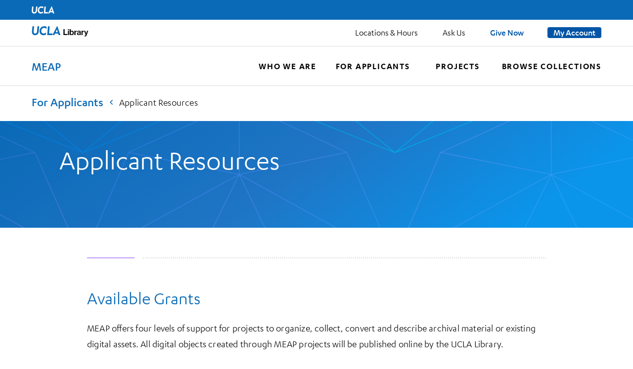

--- FILE ---
content_type: text/html; charset=UTF-8
request_url: https://meap.library.ucla.edu/applicants/applicant-resources/
body_size: 18763
content:
<!doctype html>
<html data-n-head-ssr lang="en" data-n-head="%7B%22lang%22:%7B%22ssr%22:%22en%22%7D%7D">
  <head>
    <title>Applicant Resources | Modern Endangered Archives Program</title><meta data-n-head="ssr" charset="utf-8"><meta data-n-head="ssr" name="viewport" content="width=device-width,initial-scale=1"><link data-n-head="ssr" rel="icon" type="image/svg" href="/icon-ucla-favicon.svg"><script data-n-head="ssr" data-hid="gtm-script">window._gtm_init||(window._gtm_init=1,function(t,e,n,a,o){t[n]=1==t[n]||"yes"==e[n]||1==e[n]||1==e.msDoNotTrack||t[a]&&t[a][o]&&t[a][o]()?1:0}(window,navigator,"doNotTrack","external","msTrackingProtectionEnabled"),function(a,o,i,g,m){a[m]={},a._gtm_inject=function(t){var e,n;a.doNotTrack||a[m][t]||(a[m][t]=1,a[g]=a[g]||[],a[g].push({"gtm.start":(new Date).getTime(),event:"gtm.js"}),e=o.getElementsByTagName(i)[0],(n=o.createElement(i)).async=!0,n.src="https://www.googletagmanager.com/gtm.js?id="+t,e.parentNode.insertBefore(n,e))},a._gtm_inject("GTM-T2SXV2")}(window,document,"script","dataLayer","_gtm_ids"))</script><link rel="preload" href="/_nuxt/95aa767.js" as="script"><link rel="preload" href="/_nuxt/f1d6ca6.js" as="script"><link rel="preload" href="/_nuxt/f4b7775.js" as="script"><link rel="preload" href="/_nuxt/b5a3a7b.js" as="script"><link rel="preload" href="/_nuxt/cddbed0.js" as="script"><link rel="preload" href="/_nuxt/2ee4f1e.js" as="script"><link rel="preload" href="/_nuxt/0f7827a.js" as="script"><style data-vue-ssr-id="f88478fe:0 f88478fe:1 fe93b5ce:0 1f9b3138:0 1d540f5f:0 4fe36080:0 data-v-c261e76a_0 data-v-21d52460_0 data-v-5e6c55b4_0 data-v-f725762c_0 data-v-73f73067_0 bb9a8578:0 data-v-8980545a_0 data-v-f94d69ca_0 data-v-ebc853b8_0 data-v-116659c6_0 data-v-364b34bf_0 data-v-7cf317dc_0 data-v-be3a953a_0 data-v-734c0124_0 data-v-1fb159f8_0 data-v-80626716_0 data-v-1bf67b2e_0">@import url(https://use.typekit.net/xso3wzv.css);@font-face{font-family:Karbon;src:url(/_nuxt/fonts/karbon-web-light.2783eea.woff2) format("woff2");font-style:normal;font-weight:300;font-display:auto}@font-face{font-family:Karbon;src:url(/_nuxt/fonts/karbon-web-regular.644a2ed.woff2) format("woff2");font-style:normal;font-weight:400;font-display:auto}@font-face{font-family:Karbon;src:url(/_nuxt/fonts/karbon-web-medium.57bffad.woff2) format("woff2");font-style:normal;font-weight:500;font-display:auto}@font-face{font-family:Karbon;src:url(/_nuxt/fonts/karbon-web-semibold.10abae1.woff2) format("woff2");font-style:normal;font-weight:600;font-display:auto}@font-face{font-family:Karbon;src:url(/_nuxt/fonts/karbon-web-bold.904daef.woff2) format("woff2");font-style:normal;font-weight:700;font-display:auto}:root{--fluid-min-width:375;--fluid-max-width:1440;--fluid-screen:100vw;--fluid-bp:calc((var(--fluid-screen) - var(--fluid-min-width)/16*1rem)/(var(--fluid-max-width) - var(--fluid-min-width)))}@media screen and (min-width:1440px){:root{--fluid-screen:calc(var(--fluid-max-width)*1px)}}:root{--step--1:16px;--step-0:20px;--fluid-0-min:20;--fluid-0-max:20;--step-0:calc(var(--fluid-0-min)/16*1rem + (var(--fluid-0-max) - var(--fluid-0-min))*var(--fluid-bp));--fluid-1-min:22.5;--fluid-1-max:25;--step-1:calc(var(--fluid-1-min)/16*1rem + (var(--fluid-1-max) - var(--fluid-1-min))*var(--fluid-bp));--fluid-2-min:25.3125;--fluid-2-max:31.25;--step-2:calc(var(--fluid-2-min)/16*1rem + (var(--fluid-2-max) - var(--fluid-2-min))*var(--fluid-bp));--fluid-3-min:28.4765625;--fluid-3-max:39.0625;--step-3:calc(var(--fluid-3-min)/16*1rem + (var(--fluid-3-max) - var(--fluid-3-min))*var(--fluid-bp));--fluid-4-min:32.0361328125;--fluid-4-max:48.828125;--step-4:calc(var(--fluid-4-min)/16*1rem + (var(--fluid-4-max) - var(--fluid-4-min))*var(--fluid-bp));--fluid-5-min:36.0406494141;--fluid-5-max:61.03515625;--step-5:calc(var(--fluid-5-min)/16*1rem + (var(--fluid-5-max) - var(--fluid-5-min))*var(--fluid-bp));--fluid-6-min:40.5457305908;--fluid-6-max:76.2939453125;--step-6:calc(var(--fluid-6-min)/16*1rem + (var(--fluid-6-max) - var(--fluid-6-min))*var(--fluid-bp));--space-min-width:375;--space-max-width:1440;--space-screen:100vw;--space-bp:calc((var(--space-screen) - var(--space-min-width)/16*1rem)/(var(--space-max-width) - var(--space-min-width)))}@media screen and (min-width:1440px){:root{--space-screen:calc(var(--space-max-width)*1px)}}:root{--fc-xs-min:calc(var(--fc-s-min)*0.5);--fc-xs-max:calc(var(--fc-s-max)*0.5);--space-xs:calc(var(--fc-xs-min)/16*1rem + (var(--fc-xs-max) - var(--fc-xs-min))*var(--space-bp));--fc-s-min:calc(var(--fc-s-min)*1);--fc-s-max:calc(var(--fc-s-max)*1);--space-s:calc(var(--fc-s-min)/16*1rem + (var(--fc-s-max) - var(--fc-s-min))*var(--space-bp));--fc-m-min:calc(var(--fc-s-min)*1.5);--fc-m-max:calc(var(--fc-s-max)*1.5);--space-m:calc(var(--fc-m-min)/16*1rem + (var(--fc-m-max) - var(--fc-m-min))*var(--space-bp));--fc-l-min:calc(var(--fc-s-min)*2);--fc-l-max:calc(var(--fc-s-max)*2);--space-l:calc(var(--fc-l-min)/16*1rem + (var(--fc-l-max) - var(--fc-l-min))*var(--space-bp));--fc-xl-min:calc(var(--fc-s-min)*3);--fc-xl-max:calc(var(--fc-s-max)*3);--space-xl:calc(var(--fc-xl-min)/16*1rem + (var(--fc-xl-max) - var(--fc-xl-min))*var(--space-bp));--fc-2xl-min:calc(var(--fc-s-min)*4);--fc-2xl-max:calc(var(--fc-s-max)*4);--space-2xl:calc(var(--fc-2xl-min)/16*1rem + (var(--fc-2xl-max) - var(--fc-2xl-min))*var(--space-bp));--fc-3xl-min:calc(var(--fc-s-min)*6);--fc-3xl-max:calc(var(--fc-s-max)*6);--space-3xl:calc(var(--fc-3xl-min)/16*1rem + (var(--fc-3xl-max) - var(--fc-3xl-min))*var(--space-bp));--fc-4xl-min:calc(var(--fc-s-min)*7);--fc-4xl-max:calc(var(--fc-s-max)*7);--space-4xl:calc(var(--fc-4xl-min)/16*1rem + (var(--fc-4xl-max) - var(--fc-4xl-min))*var(--space-bp));--fc-5xl-min:calc(var(--fc-s-min)*8);--fc-5xl-max:calc(var(--fc-s-max)*8);--space-5xl:calc(var(--fc-5xl-min)/16*1rem + (var(--fc-5xl-max) - var(--fc-5xl-min))*var(--space-bp));--fc-6xl-min:calc(var(--fc-s-min)*9);--fc-6xl-max:calc(var(--fc-s-max)*9);--space-6xl:calc(var(--fc-6xl-min)/16*1rem + (var(--fc-6xl-max) - var(--fc-6xl-min))*var(--space-bp));--fc-s-min:calc(var(--f-0-min, 8));--fc-s-max:calc(var(--f-0-max, 16));--color-white:#fff;--color-black:#0f0f0f;--color-primary-yellow-01:#ffe800;--color-primary-blue-01:#eaf2fb;--color-primary-blue-02:#9ecffa;--color-primary-blue-03:#0b6ab7;--color-primary-blue-04:#0055a6;--color-primary-blue-05:#032d5b;--color-secondary-yellow-01:#ffe92e;--color-secondary-yellow-02:#ffdb20;--color-secondary-yellow-03:#ffd600;--color-secondary-blue-01:#288fe8;--color-secondary-blue-02:#1678d0;--color-secondary-blue-03:#1f75c5;--color-secondary-grey-01:#f2f2f2;--color-secondary-grey-02:#dcdcdb;--color-secondary-grey-03:#999;--color-secondary-grey-04:#717171;--color-secondary-grey-05:#434343;--color-default-cyan-01:#c7f8ff;--color-default-cyan-02:#5cd9ff;--color-default-cyan-03:#0aa5ff;--color-help-green-01:#b9f8ee;--color-help-green-02:#87fbe8;--color-help-green-03:#00e0e0;--color-visit-fushia-01:#fff0fb;--color-visit-fushia-02:#ffbdf4;--color-visit-fushia-03:#ff94db;--color-about-purple-01:#efe5ff;--color-about-purple-02:#e7dbff;--color-about-purple-03:#c099ff;--color-status-error-01:#fad3cf;--color-status-error-02:#b3070d;--color-status-success-01:#f4facf;--color-status-success-02:#00661b;--unit-gutter:64px;--unit-vertical-gap:100px;--unit-sticky-header-height:96px;--unit-footer-height:376px;--unit-full-width:1440px;--unit-banner-width:1312px;--unit-cta-width:1040px;--unit-content-width:928px;--unit-center-column-max:var(--unit-content-width);--unit-center-text-max:832px;--font-primary:Karbon,Helvetica,Arial,sans-serif;--font-secondary:proxima-nova,Helvetica,Arial,sans-serif;--rounded-slightly-all:4px;--rounded-slightly-top:4px 4px 0 0;--text-overlay:linear-gradient(0deg,rgba(90,90,90,0),rgba(88,88,88,0.034375) 16.36%,rgba(83,83,83,0.125) 33.34%,rgba(74,74,74,0.253125) 50.1%,rgba(64,64,64,0.4) 65.75%,rgba(51,51,51,0.546875) 79.43%,rgba(36,36,36,0.675) 90.28%,rgba(19,19,19,0.765625) 97.43%,rgba(0,0,0,0.8));--gradient-01:linear-gradient(142.22deg,#0b6ab7,#1f75c5 41.67%,#0a98f0 93.36%);--gradient-03:linear-gradient(144.09deg,#0b6ab7 2.22%,#1f75c5 46.81%,#0a95eb 85.22%);--gradient-image-01:linear-gradient(117.49deg,#0f0f0f,rgba(15,15,15,0.25) 31.88%,rgba(15,15,15,0) 58.42%);--gradient-radial:radial-gradient(circle at center,rgba(15,15,15,0) 0%,rgba(15,15,15,0.6509803922) 100%)}@media only screen and (max-width:1024px){:root{--unit-gutter:64px;--unit-center-text-max:600px}}@media only screen and (max-width:750px){:root{--unit-gutter:24px}}*,:after,:before{box-sizing:border-box}blockquote,body,dd,dl,figcaption,figure,h1,h2,h3,h4,h5,h6,hr,p{margin:0}li,ol,ul{padding:0;margin:0}body{min-height:100vh;text-rendering:optimizeSpeed;-webkit-font-smoothing:antialiased;-moz-osx-font-smoothing:grayscale;line-height:1.6}img{max-width:100%;display:block}button{-webkit-appearance:none;-moz-appearance:none;appearance:none;border:none;background-color:transparent;cursor:pointer}button,input,select,textarea{font:inherit}h1,h2,h3,h4,h5,strong{font-weight:500}::-moz-selection{background:#0b6ab7;background:var(--color-primary-blue-03);color:#fff;color:var(--color-white)}::selection{background:#0b6ab7;background:var(--color-primary-blue-03);color:#fff;color:var(--color-white)}@media(prefers-reduced-motion:reduce){*,:after,:before{animation-duration:NaNs!important;animation-iteration-count:1!important;transition-duration:NaNs!important;scroll-behavior:auto!important}}html{box-sizing:border-box}*,:after,:before{box-sizing:inherit}body{font-family:var(--font-primary);font-weight:400;margin:0;-webkit-font-smoothing:antialiased;-moz-osx-font-smoothing:grayscale;font-feature-settings:"kern" 1,"kern";font-kerning:normal}h1,h2,h3,h4,h5{font-weight:400;margin:0}strong{font-weight:500}li,ol,ul{margin:0;padding:0}a{text-decoration:none;color:inherit;transition:color .3s ease-in-out}button{-webkit-appearance:none;-moz-appearance:none;appearance:none;border:none;background-color:transparent;cursor:pointer;margin:0}::-moz-selection{background:var(--color-primary-blue-03);color:var(--color-white)}::selection{background:var(--color-primary-blue-03);color:var(--color-white)}.header-sticky{z-index:100}.header-main{z-index:200}.page>*{margin-left:auto;margin-right:auto}.page .section{margin:var(--space-3xl) auto;padding-left:64px;padding-right:64px;max-width:1312px}@media only screen and (max-width:750px){.page .section{padding-left:24px;padding-right:24px}}.page .divider-first+.section{margin-top:75px}.page .divider{max-width:928px;margin-left:auto;margin-right:auto}@media only screen and (max-width:1024px){.page .divider{max-width:100%;padding:0 64px}}@media only screen and (max-width:750px){.page .divider{padding:0 24px}}.page .about-results{margin-bottom:var(--space-l)}.page .about-results,.page .results{color:var(--color-primary-blue-05);font-family:Karbon,Helvetica,Arial,sans-serif;font-size:var(--step-0);line-height:1.6;letter-spacing:.01em;font-weight:400}.page .results{font-style:italic}.underline-hover{position:relative}.underline-hover:before{content:"";position:absolute;left:0;bottom:-2px;height:2px;width:0;background-color:var(--color-primary-blue-03);transition-property:width,opacity;transition-duration:.3s;transition-timing-function:ease-in-out;opacity:0}.underline-hover:hover:before{width:100%;opacity:1}.fade-enter-active,.fade-leave-active{transition:opacity .4s ease-in-out}.fade-enter,.fade-leave-active{opacity:0}.visually-hidden{clip:rect(0 0 0 0);-webkit-clip-path:inset(50%);clip-path:inset(50%);height:1px;overflow:hidden;position:absolute;white-space:nowrap;width:1px}.nuxt-progress{position:fixed;top:0;left:0;right:0;height:3px;width:0;opacity:1;transition:width .1s,opacity .4s;background-color:#ffe800;z-index:999999}.nuxt-progress.nuxt-progress-notransition{transition:none}.nuxt-progress-failed{background-color:red}.layout-default[data-v-92590b82]{min-height:100vh;display:flex;flex-direction:column;flex-wrap:nowrap;justify-content:space-between;align-content:center;align-items:center}.layout-default>[data-v-92590b82]{width:100%}.layout-default .page[data-v-92590b82]{flex:1 1 auto}.vue-skip-to[data-v-92590b82]{z-index:300}.header-main[data-v-92590b82]{z-index:200;position:relative;height:168px}.header-main .primary[data-v-92590b82]{position:absolute}@media only screen and (max-width:1024px){.brand-bar[data-v-92590b82]{position:absolute;width:100%}}.vue-skip-to *{padding:0;margin:0;box-sizing:border-box}.vue-skip-to{position:fixed;width:1px;height:1px;padding:0;margin:-1px;overflow:hidden;clip:rect(0,0,0,0);white-space:nowrap;border-width:0}.vue-skip-to.focused,.vue-skip-to:hover{left:0;top:0;clip:auto;height:auto;width:auto;background-color:#fff;border:2px solid #333}.vue-skip-to__nav-list{list-style-type:none}.vue-skip-to__link,.vue-skip-to__nav>span{display:block;padding:8px 16px;color:#333;font-size:18px}.vue-skip-to__nav>span{border-bottom:2px solid #333;font-weight:700}.vue-skip-to__link{text-decoration:none}.vue-skip-to__link:focus{outline:0;background-color:#333;color:#f2f2f2}.site-brand-bar[data-v-21d52460]{height:40px;background-color:var(--color-primary-blue-03);padding:0 var(--unit-gutter);display:flex;flex-direction:row;flex-wrap:nowrap;justify-content:flex-start;align-content:flex-start;align-items:center}.site-brand-bar .svg__logo-ucla[data-v-21d52460]{display:block;height:16px;width:auto}@media only screen and (max-width:1024px){.site-brand-bar[data-v-21d52460]{height:32px}}.fullHeight[data-v-5e6c55b4]{position:fixed;top:0;bottom:0;right:0;left:0;z-index:400}.collapsedHeight[data-v-5e6c55b4]{height:100%;box-shadow:0 2px 8px rgba(113,113,113,.08)}.header-main-responsive[data-v-5e6c55b4]{width:100vw;height:100%;background-color:var(--color-primary-blue-03);display:flex;flex-direction:column}.header-main-responsive .collapsed-menu[data-v-5e6c55b4]{width:100vw;height:100%;padding:32px var(--unit-gutter) 0;background-color:var(--color-white);display:flex;justify-content:space-between;align-items:center}.header-main-responsive .collapsed-menu .hamburguer[data-v-5e6c55b4]{cursor:pointer}.header-main-responsive .collapsed-menu .clickable-parent[data-v-5e6c55b4],.header-main-responsive .collapsed-menu .hamburguer[data-v-5e6c55b4]{display:inherit}.header-main-responsive .collapsed-menu .open-menu[data-v-5e6c55b4]{padding:0}.header-main-responsive .expanded-menu-container[data-v-5e6c55b4]{overflow-y:auto}.header-main-responsive .expanded-menu[data-v-5e6c55b4]{display:flex;flex-direction:row;justify-content:space-between;align-items:center;width:100%;padding:0 var(--unit-gutter);margin:32px 0;background-color:var(--color-primary-blue-03)}.header-main-responsive .expanded-menu[data-v-5e6c55b4] .svg__logo-library .svg__fill--black,.header-main-responsive .expanded-menu[data-v-5e6c55b4] .svg__logo-library .svg__fill--primary-blue-03{fill:var(--color-white)}.header-main-responsive .expanded-menu .close-menu[data-v-5e6c55b4]{padding:0}.header-main-responsive .expanded-menu .close-svg[data-v-5e6c55b4]{cursor:pointer}.header-main-responsive .expanded-menu .close-svg .svg__fill--primary-blue-01[data-v-5e6c55b4]{fill:transparent}.header-main-responsive .expanded-menu .go-back-svg[data-v-5e6c55b4]{cursor:pointer;height:48px}.header-main-responsive .expanded-menu .go-back-svg .svg__fill--primary-blue-01[data-v-5e6c55b4]{fill:transparent}.header-main-responsive .expanded-menu .go-back-svg .svg__fill--primary-blue-03[data-v-5e6c55b4]{fill:var(--color-default-cyan-02)}.header-main-responsive ul[data-v-5e6c55b4]{list-style-type:none}.header-main-responsive .nav-menu-primary[data-v-5e6c55b4]{margin:64px var(--unit-gutter);z-index:10;position:relative}.header-main-responsive.has-acronym .acronym[data-v-5e6c55b4]{display:none}.header-main-responsive.has-title .clickable-parent[data-v-5e6c55b4]{position:relative}.header-main-responsive.has-title .title[data-v-5e6c55b4]{font-family:Karbon,Helvetica,Arial,sans-serif;font-size:var(--step-1);font-weight:500;line-height:1.2;color:var(--color-primary-blue-03);text-transform:initial;letter-spacing:normal}.header-main-responsive.has-title .title[data-v-5e6c55b4]:after{content:"";position:absolute;left:-8px;right:-8px;min-height:44px;min-width:44px;top:50%;transform:translateY(-50%)}.header-main-responsive.has-title .title.opened-title[data-v-5e6c55b4]{color:#fff}.header-main-responsive.has-title .nochildren-link[data-v-5e6c55b4]{margin-bottom:24px;line-height:28px;font-size:28px;font-weight:600;text-align:left;display:block;text-transform:uppercase;letter-spacing:.1em;position:relative;color:#fff;cursor:pointer}.header-main-responsive.has-title .nochildren-link[data-v-5e6c55b4]:after{content:"";position:absolute;left:-8px;right:-8px;min-height:44px;min-width:44px;top:50%;transform:translateY(-50%)}.header-main-responsive .nav-menu-secondary[data-v-5e6c55b4]{margin:64px var(--unit-gutter)}.header-main-responsive .nav-menu-secondary .list[data-v-5e6c55b4]{color:#fff}.header-main-responsive .nav-menu-secondary .list .list-item[data-v-5e6c55b4]{margin-bottom:24px;font-family:var(--font-primary);font-size:20px;font-weight:400;line-height:1}.header-main-responsive .nav-menu-secondary .list .list-item .link[data-v-5e6c55b4]:after{content:"";position:absolute;left:-8px;right:-8px;min-height:44px;min-width:44px;top:50%;transform:translateY(-50%)}.header-main-responsive .support-us-container[data-v-5e6c55b4]{margin:64px var(--unit-gutter)}.header-main-responsive .support-us-container .button[data-v-5e6c55b4]{margin:0;border:1.5px solid var(--color-primary-blue-02)}.header-main-responsive .cyan .svg__stroke--default-cyan-03[data-v-5e6c55b4]{stroke:var(--color-default-cyan-02)}.header-main-responsive .green .svg__stroke--default-cyan-03[data-v-5e6c55b4]{stroke:var(--color-help-green-02)}.header-main-responsive .pink .svg__stroke--default-cyan-03[data-v-5e6c55b4]{stroke:var(--color-visit-fushia-02)}.header-main-responsive .purple .svg__stroke--default-cyan-03[data-v-5e6c55b4]{stroke:var(--color-about-purple-03)}.header-main-responsive .molecule[data-v-5e6c55b4]{position:absolute;bottom:0;right:0;z-index:0;-moz-transform:scaleY(-1);-o-transform:scaleY(-1);-webkit-transform:scaleY(-1);transform:scaleY(-1);filter:FlipV;-ms-filter:FlipV}@media only screen and (max-width:1024px){.header-main-responsive.has-acronym .full-title[data-v-5e6c55b4]{display:none}.header-main-responsive.has-acronym .acronym[data-v-5e6c55b4]{display:block}}@media only screen and (max-width:750px){.header-main-responsive .support-us-container[data-v-5e6c55b4]{padding-top:0}}.link-icon[data-v-f725762c]:hover{color:var(--color-black);text-decoration:underline;text-decoration-thickness:2px;text-decoration-color:var(--color-default-cyan-03);text-underline-offset:1px}.nav-menu-item[data-v-73f73067]{margin:0;padding:0;position:relative}.nav-menu-item .section-name[data-v-73f73067]{margin-bottom:24px;line-height:28px;font-size:28px;font-weight:600;text-align:left;display:block;text-transform:uppercase;letter-spacing:.1em;position:relative;color:#fff;cursor:pointer;padding:0}.nav-menu-item .section-name[data-v-73f73067]:after{content:"";position:absolute;left:-8px;right:-8px;min-height:44px;min-width:44px;top:50%;transform:translateY(-50%)}.nav-menu-item .section-name.block[data-v-73f73067]{display:block}.nav-menu-item .section-name.hidden[data-v-73f73067]{display:none}.nav-menu-item .sub-menu[data-v-73f73067]{list-style:none;font-size:20px;font-weight:400;font-family:var(--font-secondary);line-height:24px;letter-spacing:.01em;color:var(--color-white)}.nav-menu-item .sub-menu.block[data-v-73f73067]{display:block}.nav-menu-item .sub-menu.hidden[data-v-73f73067]{display:none}.nav-menu-item .sub-menu-item[data-v-73f73067]:first-child{margin-top:32px}.nav-menu-item .sub-menu-item[data-v-73f73067]:last-child{margin-bottom:32px}.nav-menu-item .sub-menu-link[data-v-73f73067]{margin-bottom:24px;display:inline-block;position:relative}.nav-menu-item .sub-menu-link[data-v-73f73067]:after{content:"";position:absolute;left:-8px;right:-8px;min-height:44px;min-width:44px;top:50%;transform:translateY(-50%)}.page-help-topic .banner-header[data-v-4f1503ea],.page-help-topic .banner-text[data-v-4f1503ea]{--color-theme:var(--color-about-purple-03)}.page-help-topic .help-topic-section:last-child .divider-way-finder[data-v-4f1503ea]{display:none}.nav-breadcrumb[data-v-8980545a]{display:flex;flex-direction:row;flex-wrap:nowrap;justify-content:flex-start;align-items:center;max-width:1440px;margin:var(--space-m) auto;padding:0 var(--unit-gutter)}.nav-breadcrumb .parent-page-url[data-v-8980545a]{font-family:Karbon,Helvetica,Arial,sans-serif;font-size:var(--step-1);font-weight:500;line-height:1.2;color:var(--color-primary-blue-03);flex-shrink:0}.nav-breadcrumb .svg__icon-caret-left[data-v-8980545a]{flex-shrink:0}.nav-breadcrumb .current-page-title[data-v-8980545a]{font-family:Karbon,Helvetica,Arial,sans-serif;font-size:var(--step-0);font-weight:400;line-height:1.6;letter-spacing:.01em;color:var(--color-black);overflow:hidden;display:-webkit-box;-webkit-box-orient:vertical;-webkit-line-clamp:1}@media only screen and (min-width:1681px){.nav-breadcrumb[data-v-8980545a]{padding:0}}@media only screen and (max-width:750px){.nav-breadcrumb[data-v-8980545a]{padding-left:calc(var(--unit-gutter) - 8px)}.nav-breadcrumb .current-page-title[data-v-8980545a]{display:none}.nav-breadcrumb .svg__icon-caret-left[data-v-8980545a]{order:1}.nav-breadcrumb .parent-page-url[data-v-8980545a]{order:2}}@media (hover:hover){.parent-page-url[data-v-8980545a]:hover{color:var(--color-black);text-decoration:underline;text-decoration-thickness:2px;text-decoration-color:var(--color-default-cyan-03);text-underline-offset:1px}}.masthead-secondary[data-v-f94d69ca]{z-index:0;position:relative;background:var(--gradient-03),var(--text-overlay)}.masthead-secondary .hero-image[data-v-f94d69ca]{position:absolute;width:100%;height:100%;filter:brightness(.75)}.masthead-secondary .hero-image[data-v-f94d69ca] .media{object-fit:cover}.masthead-secondary .rich-text[data-v-f94d69ca] p{color:var(--color-white)}.masthead-secondary .container[data-v-f94d69ca]{max-width:1040px;position:relative;z-index:20;margin:0 auto;padding-top:var(--space-xl);padding-bottom:var(--space-4xl)}.masthead-secondary .meta[data-v-f94d69ca]{color:var(--color-white);display:flex;align-items:flex-start;justify-content:center;flex-direction:column;gap:var(--space-s)}.masthead-secondary .meta .title[data-v-f94d69ca]{font-family:Karbon,Helvetica,Arial,sans-serif;font-size:var(--step-5);font-weight:400;line-height:1.2;text-shadow:0 2px 8px rgba(113,113,113,.08)}.masthead-secondary .meta .text[data-v-f94d69ca]{font-family:Karbon,Helvetica,Arial,sans-serif;font-size:var(--step-0);font-weight:400;line-height:1.6;letter-spacing:.01em;text-shadow:0 2px 8px rgba(113,113,113,.08);margin:0}.masthead-secondary[data-v-f94d69ca] h3,.masthead-secondary[data-v-f94d69ca] h4,.masthead-secondary[data-v-f94d69ca] h5,.masthead-secondary[data-v-f94d69ca] li,.masthead-secondary[data-v-f94d69ca] p{color:var(--color-white);margin:0}.masthead-secondary.has-molecule[data-v-f94d69ca]:before{content:"";position:absolute;top:0;left:0;bottom:0;right:0;background-image:url([data-uri]);background-repeat:no-repeat;background-position:center 60%;mix-blend-mode:soft-light}.masthead-secondary.theme-meap .container[data-v-f94d69ca]{padding:var(--space-2xl) 0}.masthead-secondary.theme-meap .meta[data-v-f94d69ca]{gap:var(--space-s);padding:var(--space-l) var(--space-xl) var(--space-xl);background:var(--color-primary-blue-03)}.masthead-secondary.theme-meap .meta .title[data-v-f94d69ca]{font-family:Karbon,Helvetica,Arial,sans-serif;font-size:var(--step-4);font-weight:400;line-height:1.2}@media (max-width:1200px){.masthead-secondary.theme-meap .container[data-v-f94d69ca]{margin-left:var(--unit-gutter);margin-right:var(--unit-gutter)}.masthead-secondary .container[data-v-f94d69ca]{margin-left:var(--unit-gutter);margin-right:var(--unit-gutter)}}@media only screen and (max-width:1024px){.masthead-secondary.theme-meap .container[data-v-f94d69ca]{padding-left:var(--unit-gutter);padding-right:var(--unit-gutter);margin:0}.masthead-secondary .container[data-v-f94d69ca]{padding-left:var(--unit-gutter);padding-right:var(--unit-gutter);padding-bottom:var(--space-xl);margin:0}}.rich-text[data-v-ebc853b8]{max-width:928px;margin:0 auto;padding-right:96px}.rich-text[data-v-ebc853b8] h3{color:var(--color-primary-blue-03);font-family:Karbon,Helvetica,Arial,sans-serif;font-size:var(--step-2);font-weight:500;line-height:1.2;font-weight:400;margin-bottom:var(--space-l);margin-top:var(--space-xl)}.rich-text[data-v-ebc853b8] h4{color:var(--color-primary-blue-03);font-family:Karbon,Helvetica,Arial,sans-serif;font-size:var(--step-1);font-weight:500;line-height:1.2;margin-bottom:24px}.rich-text[data-v-ebc853b8] h5{color:var(--color-black);font-family:Karbon,Helvetica,Arial,sans-serif;font-size:var(--step-0);font-weight:400;line-height:1.6;letter-spacing:.01em}.rich-text[data-v-ebc853b8] li,.rich-text[data-v-ebc853b8] p{color:var(--color-black);font-family:Karbon,Helvetica,Arial,sans-serif;font-size:var(--step-0);font-weight:400;line-height:1.6;letter-spacing:.01em;margin:0 0 var(--space-l) 0}.rich-text[data-v-ebc853b8] p:only-child{margin:0}.rich-text[data-v-ebc853b8] p:last-child{margin-bottom:0}.rich-text[data-v-ebc853b8] blockquote{border-left:4px solid var(--color-default-cyan-03);border-radius:2px;padding:24px var(--spacing-text-left);--spacing-text-left:64px;--container-width:$container-m-text + px;font-weight:400;font-size:20px;font-style:normal;line-height:140%;align-items:center;text-transform:uppercase;color:var(--color-secondary-grey-05);margin-left:50px}.rich-text[data-v-ebc853b8] blockquote p{font-size:24px;font-style:italic;font-weight:600;line-height:150%;letter-spacing:.01em;color:var(--color-primary-blue-03);font-family:var(--font-primary);text-transform:none}.rich-text[data-v-ebc853b8] img{height:auto;object-fit:cover;display:inline-block}.rich-text[data-v-ebc853b8] figure{width:100%;margin:var(--space-s);display:flex;flex-direction:column}.rich-text[data-v-ebc853b8] figure a[target=_blank]:after{display:none}.rich-text[data-v-ebc853b8] .image--right{float:right;margin-left:var(--space-s)}.rich-text[data-v-ebc853b8] .image--left{float:left;margin-right:var(--space-s)}.rich-text[data-v-ebc853b8] .image--center{margin:0 auto}.rich-text[data-v-ebc853b8] .image--half{width:50%}.rich-text[data-v-ebc853b8] figcaption{font-family:var(--font-secondary);font-family:proxima-nova,Helvetica,Arial,sans-serif;font-size:var(--step--1);font-weight:400;line-height:1.6;color:var(--color-secondary-grey-05);padding:var(--space-s) var(--space-s) 0 var(--space-s)}.rich-text[data-v-ebc853b8] iframe{width:100%;height:400px;object-fit:cover}.rich-text[data-v-ebc853b8] a{color:var(--color-primary-blue-03);text-decoration:underline;text-decoration-thickness:2px;text-decoration-color:var(--color-default-cyan-03);text-underline-offset:1px;font-family:Karbon,Helvetica,Arial,sans-serif;font-size:var(--step-0);font-weight:400;line-height:1.6;letter-spacing:.01em;word-wrap:break-word}.rich-text[data-v-ebc853b8] a:hover{color:var(--color-black);text-decoration:underline;text-decoration-thickness:2px;text-decoration-color:var(--color-default-cyan-03);text-underline-offset:1px}.rich-text[data-v-ebc853b8] a[target=_blank]{position:relative}.rich-text[data-v-ebc853b8] a[target=_blank]:after{content:url([data-uri]);display:inline-block;background-size:contain;scale:.6;margin-left:-.3em;width:1em;height:1em;vertical-align:text-top}.rich-text[data-v-ebc853b8] ol,.rich-text[data-v-ebc853b8] ul{padding:0 16px;margin:0 0 32px}.rich-text[data-v-ebc853b8] ol li,.rich-text[data-v-ebc853b8] ul li{margin:var(--space-m) 0;padding-left:16px;font-family:Karbon,Helvetica,Arial,sans-serif;font-size:var(--step-0);font-weight:400;line-height:1.6;letter-spacing:.01em}.rich-text[data-v-ebc853b8] ol{margin-left:24px}.rich-text[data-v-ebc853b8] ol ::marker{font-family:var(--font-secondary);font-size:20px;line-height:1;color:var(--color-primary-blue-03)}.rich-text[data-v-ebc853b8] ul{list-style:none;list-style-position:outside}.rich-text[data-v-ebc853b8] ul li{background-image:url([data-uri]);background-repeat:no-repeat;background-position-y:5px;background-size:24px;padding-left:40px;overflow:hidden}.rich-text[data-v-ebc853b8] table{padding:var(--space-xl);border:1px solid var(--color-primary-blue-05);border-radius:4px;width:100%}.rich-text[data-v-ebc853b8] table th{font-family:Karbon,Helvetica,Arial,sans-serif;font-size:var(--step-0);font-weight:400;line-height:1.6;letter-spacing:.01em;font-weight:500;color:var(--color-primary-blue-05);text-align:left;padding:16px;border-bottom:2px dotted var(--color-secondary-grey-03)}.rich-text[data-v-ebc853b8] table strong{font-family:Karbon,Helvetica,Arial,sans-serif;font-size:var(--step-0);font-weight:400;line-height:1.6;letter-spacing:.01em;font-weight:500;color:var(--color-primary-blue-05)}.rich-text[data-v-ebc853b8] table th:first-child{padding-left:0}.rich-text[data-v-ebc853b8] table th:last-child{padding-right:0}.rich-text[data-v-ebc853b8] table tr:last-child>td{border-bottom:0;padding-bottom:0}.rich-text[data-v-ebc853b8] table td{font-family:Karbon,Helvetica,Arial,sans-serif;font-size:var(--step-0);font-weight:400;line-height:1.6;letter-spacing:.01em;color:var(--color-black);border-bottom:2px dotted var(--color-secondary-grey-03);padding:16px;vertical-align:top}.rich-text[data-v-ebc853b8] table td:first-child{padding-left:0}.rich-text[data-v-ebc853b8] table td:last-child{padding-right:0}@media only screen and (max-width:1024px){.rich-text[data-v-ebc853b8]{padding-right:0;max-width:928px}}@media only screen and (max-width:750px){.rich-text[data-v-ebc853b8] figure{width:100%;height:auto;margin:0}.rich-text[data-v-ebc853b8] .image--right{margin-left:0}.rich-text[data-v-ebc853b8] figcaption{padding-bottom:var(--space-s)}.rich-text[data-v-ebc853b8] .image--left{margin-right:0}.rich-text[data-v-ebc853b8] .image--half{width:100%}.rich-text[data-v-ebc853b8] iframe{width:100%;width:100%;height:auto}.rich-text[data-v-ebc853b8] blockquote{--spacing-text-left:24px;--container-width:100%}}.section-wrapper>.section-header[data-v-116659c6]{margin-bottom:var(--space-xl)}.section-wrapper>.section-header>.section-title[data-v-116659c6]{color:var(--color-primary-blue-03);line-height:1.2;margin-bottom:var(--space-m)}.section-wrapper>.section-header .section-summary[data-v-116659c6]{font-family:Karbon,Helvetica,Arial,sans-serif;font-size:var(--step-0);font-weight:400;line-height:1.6;letter-spacing:.01em;padding-right:0}.section-wrapper>.section-header .section-summary[data-v-116659c6] p:not(:last-child){margin-bottom:var(--space-m)}.section-wrapper>.section-header .section-summary[data-v-116659c6] p:last-child{margin:0}.section-wrapper.top-level[data-v-116659c6]{--color-theme:var(--color-white);padding:var(--space-2xl) var(--unit-gutter);margin:0 auto;background-color:var(--color-theme)}.section-wrapper.top-level.theme-gray[data-v-116659c6]{--color-theme:var(--color-secondary-grey-01);padding:var(--space-2xl) var(--unit-gutter)}.section-wrapper.top-level.theme-white[data-v-116659c6]{padding:0 var(--unit-gutter);margin:var(--space-2xl) auto}.section-wrapper.top-level.theme-white.section-banner[data-v-116659c6]{margin-top:0}.section-wrapper.top-level.theme-white.section-banner>[data-v-116659c6]{max-width:1312px}.section-wrapper.top-level.theme-white.section-no-top-margin[data-v-116659c6]{margin-top:0}.section-wrapper.top-level.theme-white .section-featured-banner[data-v-116659c6]{max-width:1040px}.section-wrapper.top-level.theme-divider[data-v-116659c6]{padding:0 var(--unit-gutter)}.section-wrapper.top-level>[data-v-116659c6]{max-width:928px;padding:0;margin-left:auto;margin-right:auto}.section-wrapper.top-level>.block-call-to-action[data-v-116659c6]{max-width:var(--block-width);padding:var(--space-2xl)}.section-wrapper.top-level[data-v-116659c6]>:first-child:not(.divider-way-finder){margin-top:0}.section-wrapper.top-level[data-v-116659c6]>:last-child:not(.divider-way-finder){margin-bottom:0}.divider-way-finder[data-v-364b34bf]{display:flex;flex-direction:row;flex-wrap:nowrap;justify-content:flex-start;align-content:space-between;align-items:center;max-width:928px;margin:var(--space-2xl) auto}.divider-way-finder.color-help[data-v-364b34bf]{--color-border:var(--color-help-green-03)}.divider-way-finder.color-visit[data-v-364b34bf]{--color-border:var(--color-visit-fushia-03)}.divider-way-finder.color-about[data-v-364b34bf]{--color-border:var(--color-about-purple-03)}.divider-way-finder.color-default[data-v-364b34bf]{--color-border:var(--color-default-cyan-03)}.divider-way-finder.search-margin[data-v-364b34bf]{margin:var(--space-2xl) auto}.divider-way-finder .solid[data-v-364b34bf]{height:1px;width:96px;margin-right:17px;border-bottom-style:solid;border-bottom-width:2px;border-bottom-color:var(--color-border,var(--color-default-cyan-03))}.divider-way-finder .dotted[data-v-364b34bf]{border-bottom:2px dotted var(--color-secondary-grey-02);height:1px;flex:1 1 auto}.simple-cards[data-v-7cf317dc]{max-width:928px}.simple-cards .section-header[data-v-7cf317dc]{margin-bottom:var(--space-xl)}.simple-cards .section-title[data-v-7cf317dc]{font-family:Karbon,Helvetica,Arial,sans-serif;font-size:var(--step-3);font-weight:400;line-height:1.2;color:var(--color-primary-blue-03);margin-bottom:var(--space-m)}.simple-cards .section-summary[data-v-7cf317dc]{font-family:Karbon,Helvetica,Arial,sans-serif;font-size:var(--step-0);font-weight:400;line-height:1.6;letter-spacing:.01em;color:var(--color-black)}.simple-cards .section-summary[data-v-7cf317dc] p{margin:0}.simple-cards .simple-cards-list[data-v-7cf317dc]{display:flex;flex-direction:row;flex-wrap:wrap;justify-content:flex-start;align-content:flex-start;align-items:stretch;gap:16px}.simple-cards .card-large[data-v-7cf317dc]{width:calc((100% - 16px)/ 2)}.simple-cards .card-small[data-v-7cf317dc]{width:calc((100% - 32px)/ 3)}.simple-cards .card-five[data-v-7cf317dc]:nth-child(-n+2){width:calc((100% - 16px)/ 2)}.simple-cards .card-five[data-v-7cf317dc]:nth-last-child(-n+3){width:calc((100% - 32px)/ 3)}@media only screen and (max-width:1024px){.simple-cards .card-small[data-v-7cf317dc]{width:calc((100% - 16px)/ 2)}.simple-cards .card-five[data-v-7cf317dc]{width:calc((100% - 16px)/ 2)}.simple-cards .card-five[data-v-7cf317dc]:nth-child(-n+2){width:calc((100% - 16px)/ 2)}.simple-cards .card-five[data-v-7cf317dc]:nth-last-child(-n+3){width:calc((100% - 16px)/ 2)}}@media only screen and (max-width:750px){.simple-cards[data-v-7cf317dc]{display:flex;flex-direction:column}.simple-cards .card.card-five[data-v-7cf317dc],.simple-cards .card[data-v-7cf317dc]{width:100%}}.block-simple-card[data-v-be3a953a]{min-height:296px;border-radius:var(--rounded-slightly-all);overflow:hidden;background-color:var(--color-primary-blue-01);transition-property:box-shadow,transform;transition-duration:.3s;transition-timing-function:ease-in-out;position:relative;z-index:0;display:flex;flex-direction:column;gap:16px;padding:40px 40px 32px;--color-theme:var(--color-default-cyan-01)}.block-simple-card.color-visit[data-v-be3a953a]{--color-theme:var(--color-visit-fushia-01)}.block-simple-card.color-help[data-v-be3a953a]{--color-theme:var(--color-help-green-01)}.block-simple-card.color-about[data-v-be3a953a]{--color-theme:var(--color-about-purple-01)}.block-simple-card .section[data-v-be3a953a]{display:none;font-family:Karbon,Helvetica,Arial,sans-serif;font-size:var(--step--1);font-weight:500;line-height:1;letter-spacing:.1em;text-transform:uppercase}.block-simple-card .title[data-v-be3a953a]{font-family:Karbon,Helvetica,Arial,sans-serif;font-size:var(--step-1);font-weight:500;line-height:1.2;color:var(--color-primary-blue-03)}.block-simple-card .title[data-v-be3a953a]:after{content:"";position:absolute;min-height:44px;min-width:44px;top:0;right:0;bottom:0;left:0}.block-simple-card .text[data-v-be3a953a]{font-family:proxima-nova,Helvetica,Arial,sans-serif;font-size:var(--step--1);font-weight:400;line-height:1.6;overflow:hidden;display:-webkit-box;-webkit-box-orient:vertical;-webkit-line-clamp:5}.block-simple-card .spacer[data-v-be3a953a]{flex-basis:0;flex-grow:1}.block-simple-card .svg-meta[data-v-be3a953a]{align-self:flex-end}.block-simple-card .svg[data-v-be3a953a]{z-index:20;display:block}@media only screen and (max-width:750px){.block-simple-card[data-v-be3a953a]{padding:var(--unit-gutter)}}@media (hover:hover){.block-simple-card[data-v-be3a953a]:focus,.block-simple-card[data-v-be3a953a]:hover{transform:scale(1.04);box-shadow:0 10px 17px rgba(0,0,0,.04);background-color:var(--color-theme);z-index:30;cursor:pointer}.block-simple-card:focus .title[data-v-be3a953a],.block-simple-card:hover .title[data-v-be3a953a]{text-decoration-thickness:1.5px;color:var(--color-primary-blue-05)}.block-simple-card:focus .text[data-v-be3a953a],.block-simple-card:hover .text[data-v-be3a953a]{color:var(--color-primary-blue-05)}.block-simple-card[data-v-be3a953a]:focus .svg .svg__stroke--primary-blue-03,.block-simple-card[data-v-be3a953a]:hover .svg .svg__stroke--primary-blue-03{stroke:var(--color-primary-blue-05)}.block-simple-card[data-v-be3a953a]:focus .svg .svg__fill--primary-blue-03,.block-simple-card[data-v-be3a953a]:hover .svg .svg__fill--primary-blue-03{fill:var(--color-primary-blue-05)}}.footer-sponsor[data-v-734c0124]{background-color:var(--color-secondary-grey-01);display:flex;flex-direction:column;gap:var(--space-m);justify-content:center;padding:0 var(--unit-gutter);--unit-content-width:1040px}.sponsor-text[data-v-734c0124]{font-family:Karbon,Helvetica,Arial,sans-serif;font-size:var(--step--1);font-weight:500;line-height:1;letter-spacing:.1em;text-transform:uppercase;display:flex;line-height:1.6;color:var(--color-secondary-grey-05);margin:0 auto;width:100%;max-width:var(--unit-content-width);padding-top:var(--unit-gutter)}.sponsor-logos[data-v-734c0124]{padding-bottom:var(--unit-gutter);margin:0 auto;display:flex;flex-direction:row;flex-wrap:nowrap;align-items:flex-start;justify-content:space-between;max-width:var(--unit-content-width);width:100%}@media only screen and (max-width:1024px){.sponsor-logos[data-v-734c0124]{flex-direction:column;gap:var(--space-l)}.sponsor-text[data-v-734c0124]{width:unset;margin:unset}}@media only screen and (max-width:750px){.sponsor-text[data-v-734c0124]{align-self:center;text-align:center}.sponsor-logos[data-v-734c0124]{align-items:center}}.block-sponsor[data-v-1fb159f8]{max-height:80px}.footer-primary[data-v-80626716]{--unit-content-width:1040px;display:flex;flex-direction:row;flex-wrap:wrap;justify-content:space-between;background-color:var(--color-primary-blue-03);border-bottom:4px solid var(--color-primary-yellow-01);position:relative;z-index:0;padding:var(--unit-gutter)}.footer-primary .molecule-half-svg[data-v-80626716]{position:absolute;z-index:10;opacity:.5;top:50%;left:-55px;height:287px;transform:rotate(180deg) translateY(50%)}.footer-primary .molecule-half-svg[data-v-80626716] .svg__fill-bottom,.footer-primary .molecule-half-svg[data-v-80626716] .svg__fill-top{fill:var(--color-primary-blue-02);opacity:.25}.footer-primary .molecule-half-svg[data-v-80626716] .svg__fill-accent{fill:var(--color-primary-blue-02);opacity:.55}.footer-primary .container[data-v-80626716]{display:flex;flex-direction:row;flex-wrap:nowrap;justify-content:space-between;gap:128px;width:100%;max-width:var(--unit-content-width);position:relative;z-index:20;margin:0 auto}.footer-primary .container.no-form[data-v-80626716]{display:flex;flex-direction:column;flex-wrap:wrap;justify-content:flex-start;align-content:flex-start;align-items:center}.footer-primary .container .footer-links[data-v-80626716]{display:flex;flex-direction:column;gap:40px}.footer-primary .container .footer-links .logo-svg[data-v-80626716]{height:auto;width:304px;max-width:100%}.footer-primary .container .footer-links .logo-svg[data-v-80626716] path{fill:var(--color-white)}.footer-primary .container .footer-links .socials[data-v-80626716]{display:flex;flex-direction:row;flex-wrap:nowrap;justify-content:flex-start;align-content:flex-start;align-items:flex-start;color:var(--color-white);text-decoration:none;list-style-type:none;z-index:10}.footer-primary .container .footer-links .socials .social-item[data-v-80626716]{line-height:1em;padding-right:8px;padding-left:8px;border-right:1px solid var(--color-white)}.footer-primary .container .footer-links .socials .social-item[data-v-80626716]:first-child{padding-left:0}.footer-primary .container .footer-links .socials .social-item[data-v-80626716]:last-child{border-right:0}.footer-primary .container .footer-links .press-links[data-v-80626716]{display:inline-flex;flex-direction:column;align-self:flex-start;gap:16px}.footer-primary .container .footer-links .press-item[data-v-80626716]{align-self:flex-start;text-transform:uppercase;color:var(--color-white);list-style-type:none;font-weight:600;font-size:20px;letter-spacing:.1em;border-bottom:2px solid var(--color-primary-yellow-01);line-height:1.2}.footer-primary .container .footer-links .press-item .is-link[data-v-80626716]{position:relative}.footer-primary .container .footer-links .press-item .is-link[data-v-80626716]:after{content:"";position:absolute;left:-8px;right:-8px;min-height:44px;min-width:44px;top:50%;transform:translateY(-50%)}.footer-primary .container .form[data-v-80626716]{color:var(--color-white);padding-top:16px}.footer-primary .container .form input[data-v-80626716]{background-color:transparent}.footer-primary .container .form input:placeholder-shown+label[data-v-80626716]{cursor:text;white-space:nowrap;overflow:hidden;text-overflow:ellipsis;transform-origin:left bottom;transform:translate(0,2.125rem) scale(1.25)}.footer-primary .container .form[data-v-80626716] ::-webkit-input-placeholder,.footer-primary .container .form[data-v-80626716] ::placeholder{opacity:0;transition:inherit}.footer-primary .container .form input[data-v-80626716]:focus::-webkit-input-placeholder,.footer-primary .container .form input[data-v-80626716]:focus::placeholder{opacity:1;color:#fff}.footer-primary .container .form input:focus+label[data-v-80626716],.footer-primary .container .form input:not(:placeholder-shown)+label[data-v-80626716]{color:var(--color-help-green-02);font-size:16px;font-weight:500;transform:translate(0,-8px) scale(1);cursor:pointer}.footer-primary .container .form .field[data-v-80626716]{display:flex;flex-flow:column-reverse;width:100%}.footer-primary .container .form input[data-v-80626716],.footer-primary .container .form label[data-v-80626716]{transition:all .2s;touch-action:manipulation}.footer-primary .container .form input[data-v-80626716]{font-family:Karbon,Helvetica,Arial,sans-serif;font-size:var(--step-0);font-weight:400;line-height:1.6;letter-spacing:.01em;line-height:1.2;color:#fff;border:0;border-radius:4px;padding:8px 12px;-webkit-appearance:none;cursor:text}.footer-primary .container .form input[data-v-80626716]:focus{outline:0;background-color:rgba(255,255,255,.1);color:var(--color-white)}.footer-primary .container .form .form-header[data-v-80626716]{display:flex;flex-direction:column;margin-bottom:32px}.footer-primary .container .form .title[data-v-80626716]{font-family:Karbon,Helvetica,Arial,sans-serif;font-size:var(--step-3);font-weight:400;line-height:1.2}.footer-primary .container .form .statement[data-v-80626716]{font-family:Karbon,Helvetica,Arial,sans-serif;font-size:var(--step-0);font-weight:400;line-height:1.6;letter-spacing:.01em;margin:0}.footer-primary .container .form .input-block[data-v-80626716]{display:flex;flex-direction:row;flex-wrap:nowrap;justify-content:space-between;align-content:center;align-items:flex-end;padding-bottom:8px;position:relative;border-bottom:2px solid var(--color-help-green-03);font-family:var(--font-primary)}.footer-primary .container .form .input-block .description[data-v-80626716]{position:absolute;top:0;color:var(--color-help-green-03);font-size:16px;opacity:0;transition:opacity .4s ease-in-out}.footer-primary .container .form .input-block .button-submit[data-v-80626716]{display:flex;flex-direction:row;flex-wrap:nowrap;justify-content:center;align-content:center;align-items:center;height:40px;padding-left:16px;color:var(--color-white);font-family:proxima-nova,Helvetica,Arial,sans-serif;font-size:18px;font-weight:400;line-height:1.2}.footer-primary .container .form .input-block .arrow-svg path[data-v-80626716]{stroke:var(--color-white);color:var(--color-white)}@media (hover:hover){.footer-primary:hover .social-item a[data-v-80626716]:focus,.footer-primary:hover .social-item a[data-v-80626716]:hover{color:var(--color-primary-yellow-01)}.footer-primary:hover .press-item a[data-v-80626716]:focus,.footer-primary:hover .press-item a[data-v-80626716]:hover{color:var(--color-primary-yellow-01);text-decoration:none}}@media only screen and (max-width:1024px){.footer-primary[data-v-80626716]{padding:var(--unit-gutter)}.footer-primary .container[data-v-80626716]{display:flex;flex-direction:column;flex-wrap:nowrap;justify-content:space-between;align-content:flex-end;align-items:flex-end;gap:32px}.footer-primary .container.no-form[data-v-80626716]{display:flex;flex-direction:column;flex-wrap:nowrap;justify-content:space-between;align-content:flex-end;align-items:flex-end}.footer-primary .container .form[data-v-80626716]{width:100%}.footer-primary .container .form .form-header[data-v-80626716]{margin-bottom:24px}.footer-primary .container .footer-links[data-v-80626716]{flex-wrap:nowrap;align-items:flex-end}.footer-primary .container .footer-links .social-item[data-v-80626716]:last-child{padding-right:0}.footer-primary .container .footer-links .press-item[data-v-80626716]{align-self:flex-end}.footer-primary .container .footer-links .press-links[data-v-80626716]{align-self:flex-end}}@media only screen and (max-width:750px){.footer-primary[data-v-80626716]{padding-top:48px;padding-bottom:48px}.footer-primary .container[data-v-80626716]{gap:48px}.footer-primary .container .form .statement[data-v-80626716]{line-height:1.4;font-size:16px}.footer-primary .container .form .form-header[data-v-80626716]{margin-bottom:16px}.footer-primary .container .form .field[data-v-80626716]{width:calc(100% - 108px)}}@media (max-width:375px){.footer-primary .container[data-v-80626716]{align-items:center}}.footer-sock[data-v-1bf67b2e]{--unit-content-width:1040px;background-color:var(--color-white);padding:var(--space-l) var(--unit-gutter)}.footer-sock .container[data-v-1bf67b2e]{max-width:var(--unit-content-width);margin:auto;display:flex;flex-direction:row;flex-wrap:wrap;justify-content:space-between;align-content:center;align-items:center}.footer-sock .container .links[data-v-1bf67b2e]{display:flex;flex-direction:row;flex-wrap:nowrap;justify-content:flex-start;align-content:flex-start;align-items:center;gap:48px;list-style-type:none}.footer-sock .container .link[data-v-1bf67b2e]{text-decoration:underline;text-decoration-thickness:1.5px;text-underline-offset:4px;text-decoration-color:var(--color-default-cyan-03);display:inline-block;line-height:1.25;color:var(--color-black);position:relative}.footer-sock .container .link[data-v-1bf67b2e]:after{content:"";position:absolute;left:-8px;right:-8px;min-height:44px;min-width:44px;top:50%;transform:translateY(-50%)}.footer-sock .container .regents[data-v-1bf67b2e]{color:var(--color-secondary-grey-04);letter-spacing:.01em}@media (hover:hover){.footer-sock:hover .link[data-v-1bf67b2e]:focus,.footer-sock:hover .link[data-v-1bf67b2e]:hover{color:var(--color-primary-blue-03)}}@media (max-width:1120px){.footer-sock .container[data-v-1bf67b2e]{flex-direction:column;gap:32px}.footer-sock .container .links[data-v-1bf67b2e]{justify-content:space-between;align-content:center;gap:32px;order:1}.footer-sock .container .regents[data-v-1bf67b2e]{order:2}}@media only screen and (max-width:750px){.footer-sock[data-v-1bf67b2e]{padding:var(--unit-gutter)}.footer-sock .container[data-v-1bf67b2e]{align-content:flex-start;align-items:flex-start;gap:48px}.footer-sock .container .links[data-v-1bf67b2e]{flex-direction:column;justify-content:flex-start;align-content:flex-start;align-items:flex-start;margin:0;gap:24px}}</style><link rel="preload" href="/_nuxt/static/1768633522/applicants/applicant-resources/state.js" as="script"><link rel="preload" href="/_nuxt/static/1768633522/applicants/applicant-resources/payload.js" as="script"><link rel="preload" href="/_nuxt/static/1768633522/manifest.js" as="script">
  </head>
  <body>
    <noscript data-n-head="ssr" data-hid="gtm-noscript" data-pbody="true"><iframe src="https://www.googletagmanager.com/ns.html?id=GTM-T2SXV2&" height="0" width="0" style="display:none;visibility:hidden" title="gtm"></iframe></noscript><div data-server-rendered="true" id="__nuxt"><!----><div id="__layout"><div class="layout layout-default" data-v-92590b82><div class="vue-skip-to" data-v-92590b82><a href="#main" class="vue-skip-to__link">Skip to main content</a></div> <header data-v-92590b82><div class="site-brand-bar brand-bar" data-v-21d52460 data-v-92590b82><a href="https://www.ucla.edu" target="_blank" data-v-21d52460><svg width="58" height="20" viewBox="0 0 58 20" fill="none" xmlns="http://www.w3.org/2000/svg" class="svg__logo-ucla svg ucla-logo" data-v-21d52460><path d="M.258 13.885a16.432 16.432 0 01-.041-1.944l.925-10.512h3.442L3.64 12.033c-.202 2.295.698 3.931 2.989 3.931 2.34 0 3.579-1.664 3.783-3.7l.976-10.835h3.44l-.95 10.699c-.385 4.119-3.118 7.204-7.535 7.204-3.445 0-5.667-2.227-6.082-5.447M15.62 10.325c.449-5.046 3.853-9.229 9.733-9.229a8.062 8.062 0 014.518 1.308l-.394 4.168a5.084 5.084 0 00-4.454-2.074c-3.66 0-5.668 2.54-5.953 5.758-.277 3.133 1.34 5.679 4.884 5.679a6.577 6.577 0 004.907-2.163l-.385 4.28a9.884 9.884 0 01-4.795 1.32c-5.82 0-8.484-4.322-8.066-9.047M32.618 1.43h3.432l-1.253 14.272h4.918c.345 0 1.52-.018 1.836-.037-.018.173-.313 3.298-.313 3.298H31.062l1.556-17.534zM50.494 7.976a4.17 4.17 0 00.254-.736.38.38 0 01.055 0c.02.25.065.499.132.741.186.8 1.52 5.239 1.52 5.239h-4.329s2.322-5.128 2.368-5.241v-.003zm.88-7.348h-.237L41.74 18.963h3.647l1.321-2.784h6.62l.829 2.782h3.638L51.375.628z" fill="#FFF" class="svg__fill--white"></path></svg> <span class="visually-hidden" data-v-21d52460>UCLA Home</span></a></div> <nav role="navigation" aria-label="Menu" current-path="/about/foo/bar" class="header-main-responsive collapsedHeight has-title has-acronym" data-v-5e6c55b4 data-v-92590b82><div class="collapsed-menu" data-v-5e6c55b4><a href="/" aria-label="Modern Endangered Archives Program" class="smart-link is-router-link clickable-parent nuxt-link-active" data-v-f725762c data-v-5e6c55b4><div class="title" data-v-5e6c55b4><span class="full-title" data-v-5e6c55b4> Modern Endangered Archives Program </span> <span class="acronym" data-v-5e6c55b4> MEAP </span></div></a> <button role="button" aria-label="Open menu" class="open-menu" data-v-5e6c55b4><svg width="48" height="48" viewBox="0 0 48 48" fill="none" xmlns="http://www.w3.org/2000/svg" class="svg__icon-menu hamburguer" data-v-5e6c55b4><path d="M11 15.338h26M11 24.115h26M11 32.892h26" stroke="#0B6AB7" stroke-width="1.5" class="svg__stroke--primary-blue-03"></path></svg></button></div> <div class="expanded-menu-container" style="display:none" data-v-5e6c55b4><div class="expanded-menu" data-v-5e6c55b4><a href="/" aria-label="Modern Endangered Archives Program" class="smart-link is-router-link clickable-parent nuxt-link-active" data-v-f725762c data-v-5e6c55b4><div class="title opened-title" data-v-5e6c55b4><span class="full-title" data-v-5e6c55b4> Modern Endangered Archives Program </span> <span class="acronym" data-v-5e6c55b4>
                        MEAP
                    </span></div></a> <button role="button" aria-label="Close menu" class="close-menu" data-v-5e6c55b4><svg width="48" height="48" viewBox="0 0 48 48" fill="none" xmlns="http://www.w3.org/2000/svg" class="svg__icon-close-large close-svg" data-v-5e6c55b4><g clip-path="url(#clip0_360_5743)"><circle opacity=".2" cx="24" cy="24" r="24" fill="#EAF2FB" class="svg__fill--primary-blue-01"></circle><path d="M36 35.889l-24-23.78M12.099 36l23.803-24" stroke="#5CD9FF" stroke-width="1.5" stroke-linejoin="round" class="svg__stroke--default-cyan-02"></path></g><defs><clipPath id="clip0_360_5743"><path fill="#fff" transform="matrix(-1 0 0 1 48 0)" d="M0 0h48v48H0z"></path></clipPath></defs></svg></button></div> <ul class="nav-menu-primary" data-v-5e6c55b4><li class="nav-menu-item" data-v-73f73067 data-v-5e6c55b4><button data-sub-menu-title-id="0" class="section-name block" data-v-73f73067>
        Who We Are
    </button> <ul data-sub-menu-item-id="0" class="sub-menu hidden" data-v-73f73067><li class="sub-menu-item" data-v-73f73067><a href="/about" class="smart-link is-router-link sub-menu-link" data-v-f725762c data-v-73f73067>
                About the Program
            </a></li><li class="sub-menu-item" data-v-73f73067><a href="/about/available-funding" class="smart-link is-router-link sub-menu-link" data-v-f725762c data-v-73f73067>
                Available Funding
            </a></li><li class="sub-menu-item" data-v-73f73067><a href="/about/news" class="smart-link is-router-link sub-menu-link" data-v-f725762c data-v-73f73067>
                News
            </a></li><li class="sub-menu-item" data-v-73f73067><a href="/about/take-down-requests" class="smart-link is-router-link sub-menu-link" data-v-f725762c data-v-73f73067>
                Take Down Requests
            </a></li><li class="sub-menu-item" data-v-73f73067><a href="https://ucla.us21.list-manage.com/subscribe?u=f85779fc584365dacfb151966&id=d4d6122f6c" target="_blank" class="smart-link is-link sub-menu-link" data-v-f725762c data-v-73f73067>
                Join our Email List
            </a></li><li class="sub-menu-item" data-v-73f73067><a href="/about/contact-us" class="smart-link is-router-link sub-menu-link" data-v-f725762c data-v-73f73067>
                Contact Us
            </a></li></ul></li><li class="nav-menu-item" data-v-73f73067 data-v-5e6c55b4><button data-sub-menu-title-id="1" class="section-name block" data-v-73f73067>
        For Applicants
    </button> <ul data-sub-menu-item-id="1" class="sub-menu hidden" data-v-73f73067><li class="sub-menu-item" data-v-73f73067><a href="/call-for-applications" class="smart-link is-router-link sub-menu-link" data-v-f725762c data-v-73f73067>
                Call for Applications
            </a></li><li class="sub-menu-item" data-v-73f73067><a href="/applicants/how-to-apply" class="smart-link is-router-link sub-menu-link" data-v-f725762c data-v-73f73067>
                How to Apply
            </a></li><li class="sub-menu-item" data-v-73f73067><a href="/applicants/applicant-resources" aria-current="page" class="smart-link is-router-link nuxt-link-exact-active nuxt-link-active sub-menu-link" data-v-f725762c data-v-73f73067>
                Applicant Resources
            </a></li><li class="sub-menu-item" data-v-73f73067><a href="/applicants/grantee-resources" class="smart-link is-router-link sub-menu-link" data-v-f725762c data-v-73f73067>
                Grantee Resources
            </a></li><li class="sub-menu-item" data-v-73f73067><a href="/translated-resources" class="smart-link is-router-link sub-menu-link" data-v-f725762c data-v-73f73067>
                Translated Resources
            </a></li><li class="sub-menu-item" data-v-73f73067><a href="/applicants/resources" class="smart-link is-router-link sub-menu-link" data-v-f725762c data-v-73f73067>
                All Resources
            </a></li></ul></li><li class="nav-menu-item" data-v-73f73067 data-v-5e6c55b4><button data-sub-menu-title-id="2" class="section-name block" data-v-73f73067>
        Projects
    </button> <ul data-sub-menu-item-id="2" class="sub-menu hidden" data-v-73f73067><li class="sub-menu-item" data-v-73f73067><a href="/projects" class="smart-link is-router-link sub-menu-link" data-v-f725762c data-v-73f73067>
                All Projects
            </a></li><li class="sub-menu-item" data-v-73f73067><a href="https://meap.library.ucla.edu/projects?q=&filters=%7B%22projectType.keyword%22%3A%5B%22Project%20Grant%22%5D%7D" target="_blank" class="smart-link is-link sub-menu-link" data-v-f725762c data-v-73f73067>
                Project Grants
            </a></li><li class="sub-menu-item" data-v-73f73067><a href="https://meap.library.ucla.edu/projects?q=&filters=%7B%22projectType.keyword%22%3A%5B%22Planning%20Grant%22%5D%7D" target="_blank" class="smart-link is-link sub-menu-link" data-v-f725762c data-v-73f73067>
                Planning Grants
            </a></li></ul></li> <li class="nochildren-links" data-v-5e6c55b4><a href="https://digital.library.ucla.edu/catalog?f%5Bhas_model_ssim%5D%5B%5D=Collection&f%5Bprogram_sim%5D%5B%5D=Modern+Endangered+Archives+Program&sort=title_alpha_numeric_ssort+asc&view=list" target="_blank" class="smart-link is-link nochildren-link" data-v-f725762c data-v-5e6c55b4>
                    Browse Collections
                </a></li></ul> <!----> <!----> <svg width="150" height="247" viewBox="50 57 50 250" fill="none" xmlns="http://www.w3.org/2000/svg" class="svg__molecule-3d molecule cyan" data-v-5e6c55b4><path d="M124.566 245.393l85.04-34.187.14-.325m-85.18 34.512l-87.389-34.187m87.389 34.187l65.777-53.591m-65.777 53.591L57.38 191.802m189.813-67.912l-37.587-83.62m37.587 83.62l-37.447 86.991m37.447-86.991L124.566 57.363m122.627 66.527l-56.85 67.912m19.263-151.533L124.566 1m85.04 39.27l-85.04 17.093m0-56.363L37.177 40.27M124.566 1v56.363M37.177 40.269L1 123.89m36.177-83.62l87.389 17.093M1 123.89l36.177 87.316M1 123.89l56.38 67.912M1 123.89l123.566-66.527M37.177 211.206l20.203-19.404m0 0h132.963m-132.963 0l67.186-134.44m65.777 134.44l19.403 19.079m-19.403-19.079l-65.777-134.44" stroke="#0AA5FF" stroke-width="1.5" class="svg__stroke--default-cyan-03"></path></svg></div></nav></header> <main id="main" class="page page-help-topic page" data-v-4f1503ea data-v-92590b82><div class="nav-breadcrumb subtitle breadcrumb" data-v-8980545a data-v-4f1503ea><a href="/applicants/resources" class="smart-link is-router-link parent-page-url" data-v-f725762c data-v-8980545a>For Applicants</a> <svg width="32" height="33" viewBox="0 0 32 33" fill="none" xmlns="http://www.w3.org/2000/svg" aria-hidden="true" class="svg__icon-caret-left" data-v-8980545a><path d="M18 21l-4-4 4-4" stroke="#0B6AB7" stroke-width="1.5" stroke-linecap="square" stroke-linejoin="round" class="svg__stroke--primary-blue-03"></path></svg> <span class="current-page-title" data-v-8980545a>Applicant Resources</span></div> <div class="masthead-secondary has-molecule" data-v-f94d69ca data-v-4f1503ea><!----> <div class="container" data-v-f94d69ca><div class="meta" data-v-f94d69ca><h1 class="title" data-v-f94d69ca>Applicant Resources</h1> <div class="rich-text text" data-v-ebc853b8 data-v-f94d69ca><div class="parsed-content" data-v-ebc853b8><p>Explore available grants and resources for completing an application.</p></div> </div></div></div></div> <section class="section-wrapper section-wrapper2 theme-white top-level" data-v-116659c6 data-v-4f1503ea><!----> <!----> <div class="rich-text content" data-v-ebc853b8 data-v-4f1503ea><div class="parsed-content" data-v-ebc853b8><p>MEAP supports projects to preserve, document and digitize collections at risk from environmental conditions, political uncertainty, unsustainable media, inappropriate storage or communal and social change. </p></div> </div></section> <section class="section-wrapper section-wrapper2 theme-divider top-level" data-v-116659c6 data-v-4f1503ea><!----> <!----> <div class="divider-way-finder color-about" data-v-364b34bf data-v-4f1503ea><div class="solid" data-v-364b34bf></div> <div class="dotted" data-v-364b34bf></div></div></section> <section class="help-topic-section section-wrapper section-wrapper2 theme-white top-level" data-v-116659c6 data-v-4f1503ea><!----> <!----> <div class="simple-cards help-topic-block" data-v-7cf317dc data-v-4f1503ea><div class="section-header" data-v-7cf317dc><h2 class="section-title" data-v-7cf317dc>Available Grants</h2> <div class="section-summary" data-v-7cf317dc>MEAP offers four levels of support for projects to organize, collect, convert and describe archival material or existing digital assets. All digital objects created through MEAP projects will be published online by the UCLA Library.</div></div> <ul class="simple-cards-list" data-v-7cf317dc><li class="block-simple-card color-about card card-large" data-v-be3a953a data-v-7cf317dc><span class="section" data-v-be3a953a>about</span> <h3 class="title2" data-v-be3a953a><a href="/about/regional-grants" class="smart-link is-router-link title" data-v-f725762c data-v-be3a953a>
            Regional Grants
        </a></h3> <div class="text" data-v-be3a953a>Opportunity to expand on previous MEAP digitization. Create digital collections that include cultural heritage materials from three or more institutions, families, or archival repositories.</div> <div class="spacer" data-v-be3a953a></div> <div aria-hidden="true" class="svg-meta" data-v-be3a953a><svg width="32" height="33" viewBox="0 0 32 33" fill="none" xmlns="http://www.w3.org/2000/svg" class="svg__icon-arrow-right svg" data-v-be3a953a><g clip-path="url(#a)" stroke="#0B6AB7" stroke-width="1.5" stroke-linecap="square" stroke-linejoin="round" class="svg__stroke--primary-blue-03"><path d="M9 16.729h13.25M16 23.729l7-7-7-7"></path></g><defs><clipPath id="a"><path fill="#fff" transform="matrix(-1 0 0 1 32 .865)" d="M0 0h32v32H0z"></path></clipPath></defs></svg></div></li><li class="block-simple-card color-about card card-large" data-v-be3a953a data-v-7cf317dc><span class="section" data-v-be3a953a>about</span> <h3 class="title2" data-v-be3a953a><a href="/about/project-grants" class="smart-link is-router-link title" data-v-f725762c data-v-be3a953a>
            Project Grants
        </a></h3> <div class="text" data-v-be3a953a>Funding for digitizing and documenting archival content or curating already-digital assets.</div> <div class="spacer" data-v-be3a953a></div> <div aria-hidden="true" class="svg-meta" data-v-be3a953a><svg width="32" height="33" viewBox="0 0 32 33" fill="none" xmlns="http://www.w3.org/2000/svg" class="svg__icon-arrow-right svg" data-v-be3a953a><g clip-path="url(#a)" stroke="#0B6AB7" stroke-width="1.5" stroke-linecap="square" stroke-linejoin="round" class="svg__stroke--primary-blue-03"><path d="M9 16.729h13.25M16 23.729l7-7-7-7"></path></g><defs><clipPath id="a"><path fill="#fff" transform="matrix(-1 0 0 1 32 .865)" d="M0 0h32v32H0z"></path></clipPath></defs></svg></div></li><li class="block-simple-card color-about card card-large" data-v-be3a953a data-v-7cf317dc><span class="section" data-v-be3a953a>about</span> <h3 class="title2" data-v-be3a953a><a href="/about/planning-grants" class="smart-link is-router-link title" data-v-f725762c data-v-be3a953a>
            Planning Grants
        </a></h3> <div class="text" data-v-be3a953a>Funding to evaluate and prepare materials for digitization.</div> <div class="spacer" data-v-be3a953a></div> <div aria-hidden="true" class="svg-meta" data-v-be3a953a><svg width="32" height="33" viewBox="0 0 32 33" fill="none" xmlns="http://www.w3.org/2000/svg" class="svg__icon-arrow-right svg" data-v-be3a953a><g clip-path="url(#a)" stroke="#0B6AB7" stroke-width="1.5" stroke-linecap="square" stroke-linejoin="round" class="svg__stroke--primary-blue-03"><path d="M9 16.729h13.25M16 23.729l7-7-7-7"></path></g><defs><clipPath id="a"><path fill="#fff" transform="matrix(-1 0 0 1 32 .865)" d="M0 0h32v32H0z"></path></clipPath></defs></svg></div></li><li class="block-simple-card color-about card card-large" data-v-be3a953a data-v-7cf317dc><span class="section" data-v-be3a953a>about</span> <h3 class="title2" data-v-be3a953a><a href="/about/emergency-grants" class="smart-link is-router-link title" data-v-f725762c data-v-be3a953a>
            Emergency Grants
        </a></h3> <div class="text" data-v-be3a953a>Emergency Grants are available outside the regular funding cycle. Applications must be invited. </div> <div class="spacer" data-v-be3a953a></div> <div aria-hidden="true" class="svg-meta" data-v-be3a953a><svg width="32" height="33" viewBox="0 0 32 33" fill="none" xmlns="http://www.w3.org/2000/svg" class="svg__icon-arrow-right svg" data-v-be3a953a><g clip-path="url(#a)" stroke="#0B6AB7" stroke-width="1.5" stroke-linecap="square" stroke-linejoin="round" class="svg__stroke--primary-blue-03"><path d="M9 16.729h13.25M16 23.729l7-7-7-7"></path></g><defs><clipPath id="a"><path fill="#fff" transform="matrix(-1 0 0 1 32 .865)" d="M0 0h32v32H0z"></path></clipPath></defs></svg></div></li></ul></div> <div class="divider-way-finder color-about" data-v-364b34bf data-v-4f1503ea><div class="solid" data-v-364b34bf></div> <div class="dotted" data-v-364b34bf></div></div></section><section class="help-topic-section section-wrapper section-wrapper2 theme-white top-level" data-v-116659c6 data-v-4f1503ea><!----> <!----> <div class="simple-cards help-topic-block" data-v-7cf317dc data-v-4f1503ea><div class="section-header" data-v-7cf317dc><h2 class="section-title" data-v-7cf317dc>Program Resources</h2> <div class="section-summary" data-v-7cf317dc>Introduction to MEAP, program policies, and the application process</div></div> <ul class="simple-cards-list" data-v-7cf317dc><li class="block-simple-card color-default card card-large" data-v-be3a953a data-v-7cf317dc><span class="section" data-v-be3a953a>default</span> <h3 class="title2" data-v-be3a953a><a href="https://docs.google.com/document/d/1SH7myHgAugp2VBtEZxgNJXvzAzPwoZajyYJPtyrzTPE/edit" target="_blank" class="smart-link is-link title" data-v-f725762c data-v-be3a953a>
            Program Guidelines
        </a></h3> <div class="text" data-v-be3a953a>These guidelines define the scope and eligibility requirements for the MEAP grant program.</div> <div class="spacer" data-v-be3a953a></div> <div aria-hidden="true" class="svg-meta" data-v-be3a953a><svg width="32" height="33" viewBox="0 0 32 33" fill="none" xmlns="http://www.w3.org/2000/svg" class="svg__icon-external-link svg" data-v-be3a953a><g clip-path="url(#a)"><path d="M11.878 19.567l9.541-9.541" stroke="#0B6AB7" stroke-width="1.5" stroke-linecap="square" stroke-linejoin="round" class="svg__stroke--primary-blue-03"></path><path d="M22.71 19.567v.75h-1.5v-.75h1.5zm-.75-10.082v-.75h.75v.75h-.75zm-10.082.75h-.75v-1.5h.75v1.5zm9.331 9.332V9.485h1.5v10.082h-1.5zm.75-9.332H11.878v-1.5h10.081v1.5z" fill="#0B6AB7" class="svg__fill--primary-blue-03"></path><path d="M7 25.474h14.286" stroke="#0AA5FF" stroke-width="1.5" class="svg__stroke--default-cyan-03"></path></g><defs><clipPath id="a"><path fill="#fff" transform="matrix(-1 0 0 1 32 0)" d="M0 0h32v32.864H0z"></path></clipPath></defs></svg></div></li><li class="block-simple-card color-about card card-large" data-v-be3a953a data-v-7cf317dc><span class="section" data-v-be3a953a>about</span> <h3 class="title2" data-v-be3a953a><a href="/about/project-eligibility" class="smart-link is-router-link title" data-v-f725762c data-v-be3a953a>
            Project Eligibility
        </a></h3> <div class="text" data-v-be3a953a>Not sure if your project is eligible? Check out project eligibility information here.</div> <div class="spacer" data-v-be3a953a></div> <div aria-hidden="true" class="svg-meta" data-v-be3a953a><svg width="32" height="33" viewBox="0 0 32 33" fill="none" xmlns="http://www.w3.org/2000/svg" class="svg__icon-arrow-right svg" data-v-be3a953a><g clip-path="url(#a)" stroke="#0B6AB7" stroke-width="1.5" stroke-linecap="square" stroke-linejoin="round" class="svg__stroke--primary-blue-03"><path d="M9 16.729h13.25M16 23.729l7-7-7-7"></path></g><defs><clipPath id="a"><path fill="#fff" transform="matrix(-1 0 0 1 32 .865)" d="M0 0h32v32H0z"></path></clipPath></defs></svg></div></li><li class="block-simple-card color-about card card-large" data-v-be3a953a data-v-7cf317dc><span class="section" data-v-be3a953a>about</span> <h3 class="title2" data-v-be3a953a><a href="/about/evaluation-criteria" class="smart-link is-router-link title" data-v-f725762c data-v-be3a953a>
            Evaluation Criteria
        </a></h3> <div class="text" data-v-be3a953a>Applications will be evaluated by an international panel of scholars using this criteria.</div> <div class="spacer" data-v-be3a953a></div> <div aria-hidden="true" class="svg-meta" data-v-be3a953a><svg width="32" height="33" viewBox="0 0 32 33" fill="none" xmlns="http://www.w3.org/2000/svg" class="svg__icon-arrow-right svg" data-v-be3a953a><g clip-path="url(#a)" stroke="#0B6AB7" stroke-width="1.5" stroke-linecap="square" stroke-linejoin="round" class="svg__stroke--primary-blue-03"><path d="M9 16.729h13.25M16 23.729l7-7-7-7"></path></g><defs><clipPath id="a"><path fill="#fff" transform="matrix(-1 0 0 1 32 .865)" d="M0 0h32v32H0z"></path></clipPath></defs></svg></div></li><li class="block-simple-card color-default card card-large" data-v-be3a953a data-v-7cf317dc><span class="section" data-v-be3a953a>default</span> <h3 class="title2" data-v-be3a953a><a href="https://docs.google.com/document/d/10QLf-rXifPOx1p2vWMYm3kOG5-DXdSPksOm4pvDSFz4/edit?usp=sharing" target="_blank" class="smart-link is-link title" data-v-f725762c data-v-be3a953a>
            MEAP Applicant Handbook 2025-26
        </a></h3> <div class="text" data-v-be3a953a>The updated MEAP Applicant Handbook includes details about the MEAP application process and shares resources for drafting a strong application.</div> <div class="spacer" data-v-be3a953a></div> <div aria-hidden="true" class="svg-meta" data-v-be3a953a><svg width="32" height="33" viewBox="0 0 32 33" fill="none" xmlns="http://www.w3.org/2000/svg" class="svg__icon-external-link svg" data-v-be3a953a><g clip-path="url(#a)"><path d="M11.878 19.567l9.541-9.541" stroke="#0B6AB7" stroke-width="1.5" stroke-linecap="square" stroke-linejoin="round" class="svg__stroke--primary-blue-03"></path><path d="M22.71 19.567v.75h-1.5v-.75h1.5zm-.75-10.082v-.75h.75v.75h-.75zm-10.082.75h-.75v-1.5h.75v1.5zm9.331 9.332V9.485h1.5v10.082h-1.5zm.75-9.332H11.878v-1.5h10.081v1.5z" fill="#0B6AB7" class="svg__fill--primary-blue-03"></path><path d="M7 25.474h14.286" stroke="#0AA5FF" stroke-width="1.5" class="svg__stroke--default-cyan-03"></path></g><defs><clipPath id="a"><path fill="#fff" transform="matrix(-1 0 0 1 32 0)" d="M0 0h32v32.864H0z"></path></clipPath></defs></svg></div></li></ul></div> <div class="divider-way-finder color-about" data-v-364b34bf data-v-4f1503ea><div class="solid" data-v-364b34bf></div> <div class="dotted" data-v-364b34bf></div></div></section><section class="help-topic-section section-wrapper section-wrapper2 theme-white top-level" data-v-116659c6 data-v-4f1503ea><!----> <!----> <div class="simple-cards help-topic-block" data-v-7cf317dc data-v-4f1503ea><div class="section-header" data-v-7cf317dc><h2 class="section-title" data-v-7cf317dc>How to Apply</h2> <div class="section-summary" data-v-7cf317dc>Application related documentation. Insights and best practices for MEAP Applications.</div></div> <ul class="simple-cards-list" data-v-7cf317dc><li class="block-simple-card color-default card card-five" data-v-be3a953a data-v-7cf317dc><span class="section" data-v-be3a953a>default</span> <h3 class="title2" data-v-be3a953a><a href="https://docs.google.com/document/d/1EGMzBQ7xgH5WlNxVVimwai1um3TiKKA4HovWxzn6kf4/edit?usp=sharing" target="_blank" class="smart-link is-link title" data-v-f725762c data-v-be3a953a>
            Detailed Application Template 2025-26 (Cohort 8)
        </a></h3> <div class="text" data-v-be3a953a>Template for Application Planning Purposes. Detailed Applications are due February 20, 2026 via the MEAP online application portal. *Note that the Detailed Application has been edited for 2025-26.</div> <div class="spacer" data-v-be3a953a></div> <div aria-hidden="true" class="svg-meta" data-v-be3a953a><svg width="32" height="33" viewBox="0 0 32 33" fill="none" xmlns="http://www.w3.org/2000/svg" class="svg__icon-external-link svg" data-v-be3a953a><g clip-path="url(#a)"><path d="M11.878 19.567l9.541-9.541" stroke="#0B6AB7" stroke-width="1.5" stroke-linecap="square" stroke-linejoin="round" class="svg__stroke--primary-blue-03"></path><path d="M22.71 19.567v.75h-1.5v-.75h1.5zm-.75-10.082v-.75h.75v.75h-.75zm-10.082.75h-.75v-1.5h.75v1.5zm9.331 9.332V9.485h1.5v10.082h-1.5zm.75-9.332H11.878v-1.5h10.081v1.5z" fill="#0B6AB7" class="svg__fill--primary-blue-03"></path><path d="M7 25.474h14.286" stroke="#0AA5FF" stroke-width="1.5" class="svg__stroke--default-cyan-03"></path></g><defs><clipPath id="a"><path fill="#fff" transform="matrix(-1 0 0 1 32 0)" d="M0 0h32v32.864H0z"></path></clipPath></defs></svg></div></li><li class="block-simple-card color-default card card-five" data-v-be3a953a data-v-7cf317dc><span class="section" data-v-be3a953a>default</span> <h3 class="title2" data-v-be3a953a><a href="https://docs.google.com/document/d/1dcK7s3K-EHA1AuuTPXSDJpKP-Fcl-UHdRWXHET-u954/edit?usp=sharing" target="_blank" class="smart-link is-link title" data-v-f725762c data-v-be3a953a>
            Preliminary Application Template 2025-26 (Cohort 8)
        </a></h3> <div class="text" data-v-be3a953a>Template for Application Planning Purposes. Applications are due November 17, 2025 via the MEAP online application portal. *Note that the Preliminary Application has been edited for 2025-26.</div> <div class="spacer" data-v-be3a953a></div> <div aria-hidden="true" class="svg-meta" data-v-be3a953a><svg width="32" height="33" viewBox="0 0 32 33" fill="none" xmlns="http://www.w3.org/2000/svg" class="svg__icon-external-link svg" data-v-be3a953a><g clip-path="url(#a)"><path d="M11.878 19.567l9.541-9.541" stroke="#0B6AB7" stroke-width="1.5" stroke-linecap="square" stroke-linejoin="round" class="svg__stroke--primary-blue-03"></path><path d="M22.71 19.567v.75h-1.5v-.75h1.5zm-.75-10.082v-.75h.75v.75h-.75zm-10.082.75h-.75v-1.5h.75v1.5zm9.331 9.332V9.485h1.5v10.082h-1.5zm.75-9.332H11.878v-1.5h10.081v1.5z" fill="#0B6AB7" class="svg__fill--primary-blue-03"></path><path d="M7 25.474h14.286" stroke="#0AA5FF" stroke-width="1.5" class="svg__stroke--default-cyan-03"></path></g><defs><clipPath id="a"><path fill="#fff" transform="matrix(-1 0 0 1 32 0)" d="M0 0h32v32.864H0z"></path></clipPath></defs></svg></div></li><li class="block-simple-card color-default card card-five" data-v-be3a953a data-v-7cf317dc><span class="section" data-v-be3a953a>default</span> <h3 class="title2" data-v-be3a953a><a href="https://static.library.ucla.edu/craftassetsprod/MEAP/MEAP-documents/MEAP_Application-Webinar_Oct2025.pdf" target="_blank" class="smart-link is-link title" data-v-f725762c data-v-be3a953a>
            MEAP Preliminary Applicant Webinar Slides (October 2025)
        </a></h3> <div class="text" data-v-be3a953a>Slides from Applicant Webinar, October 9, 2025. Includes eligibility details and notes about drafting a strong application.</div> <div class="spacer" data-v-be3a953a></div> <div aria-hidden="true" class="svg-meta" data-v-be3a953a><svg width="32" height="33" viewBox="0 0 32 33" fill="none" xmlns="http://www.w3.org/2000/svg" class="svg__icon-external-link svg" data-v-be3a953a><g clip-path="url(#a)"><path d="M11.878 19.567l9.541-9.541" stroke="#0B6AB7" stroke-width="1.5" stroke-linecap="square" stroke-linejoin="round" class="svg__stroke--primary-blue-03"></path><path d="M22.71 19.567v.75h-1.5v-.75h1.5zm-.75-10.082v-.75h.75v.75h-.75zm-10.082.75h-.75v-1.5h.75v1.5zm9.331 9.332V9.485h1.5v10.082h-1.5zm.75-9.332H11.878v-1.5h10.081v1.5z" fill="#0B6AB7" class="svg__fill--primary-blue-03"></path><path d="M7 25.474h14.286" stroke="#0AA5FF" stroke-width="1.5" class="svg__stroke--default-cyan-03"></path></g><defs><clipPath id="a"><path fill="#fff" transform="matrix(-1 0 0 1 32 0)" d="M0 0h32v32.864H0z"></path></clipPath></defs></svg></div></li><li class="block-simple-card color-default card card-five" data-v-be3a953a data-v-7cf317dc><span class="section" data-v-be3a953a>default</span> <h3 class="title2" data-v-be3a953a><a href="https://docs.google.com/document/d/1jsyMbixwIlcARXkalw5G7FKjPhyhQHQQBtw40S3vim0/edit?usp=sharing" target="_blank" class="smart-link is-link title" data-v-f725762c data-v-be3a953a>
            MEAP Application Checklist (2025-26)
        </a></h3> <div class="text" data-v-be3a953a>Need some guidance working through the MEAP Application Process? Download the 2025-26 Application Checklist.</div> <div class="spacer" data-v-be3a953a></div> <div aria-hidden="true" class="svg-meta" data-v-be3a953a><svg width="32" height="33" viewBox="0 0 32 33" fill="none" xmlns="http://www.w3.org/2000/svg" class="svg__icon-external-link svg" data-v-be3a953a><g clip-path="url(#a)"><path d="M11.878 19.567l9.541-9.541" stroke="#0B6AB7" stroke-width="1.5" stroke-linecap="square" stroke-linejoin="round" class="svg__stroke--primary-blue-03"></path><path d="M22.71 19.567v.75h-1.5v-.75h1.5zm-.75-10.082v-.75h.75v.75h-.75zm-10.082.75h-.75v-1.5h.75v1.5zm9.331 9.332V9.485h1.5v10.082h-1.5zm.75-9.332H11.878v-1.5h10.081v1.5z" fill="#0B6AB7" class="svg__fill--primary-blue-03"></path><path d="M7 25.474h14.286" stroke="#0AA5FF" stroke-width="1.5" class="svg__stroke--default-cyan-03"></path></g><defs><clipPath id="a"><path fill="#fff" transform="matrix(-1 0 0 1 32 0)" d="M0 0h32v32.864H0z"></path></clipPath></defs></svg></div></li><li class="block-simple-card color-default card card-five" data-v-be3a953a data-v-7cf317dc><span class="section" data-v-be3a953a>default</span> <h3 class="title2" data-v-be3a953a><a href="https://docs.google.com/document/d/10QLf-rXifPOx1p2vWMYm3kOG5-DXdSPksOm4pvDSFz4/edit?usp=sharing" target="_blank" class="smart-link is-link title" data-v-f725762c data-v-be3a953a>
            MEAP Applicant Handbook 2025-26
        </a></h3> <div class="text" data-v-be3a953a>The updated MEAP Applicant Handbook includes details about the MEAP application process and shares resources for drafting a strong application.</div> <div class="spacer" data-v-be3a953a></div> <div aria-hidden="true" class="svg-meta" data-v-be3a953a><svg width="32" height="33" viewBox="0 0 32 33" fill="none" xmlns="http://www.w3.org/2000/svg" class="svg__icon-external-link svg" data-v-be3a953a><g clip-path="url(#a)"><path d="M11.878 19.567l9.541-9.541" stroke="#0B6AB7" stroke-width="1.5" stroke-linecap="square" stroke-linejoin="round" class="svg__stroke--primary-blue-03"></path><path d="M22.71 19.567v.75h-1.5v-.75h1.5zm-.75-10.082v-.75h.75v.75h-.75zm-10.082.75h-.75v-1.5h.75v1.5zm9.331 9.332V9.485h1.5v10.082h-1.5zm.75-9.332H11.878v-1.5h10.081v1.5z" fill="#0B6AB7" class="svg__fill--primary-blue-03"></path><path d="M7 25.474h14.286" stroke="#0AA5FF" stroke-width="1.5" class="svg__stroke--default-cyan-03"></path></g><defs><clipPath id="a"><path fill="#fff" transform="matrix(-1 0 0 1 32 0)" d="M0 0h32v32.864H0z"></path></clipPath></defs></svg></div></li></ul></div> <div class="divider-way-finder color-about" data-v-364b34bf data-v-4f1503ea><div class="solid" data-v-364b34bf></div> <div class="dotted" data-v-364b34bf></div></div></section><section class="help-topic-section section-wrapper section-wrapper2 theme-white top-level" data-v-116659c6 data-v-4f1503ea><!----> <!----> <div class="simple-cards help-topic-block" data-v-7cf317dc data-v-4f1503ea><div class="section-header" data-v-7cf317dc><h2 class="section-title" data-v-7cf317dc>Digitization and Metadata Guides</h2> <div class="section-summary" data-v-7cf317dc>These guides provide detailed information for project planning, including recommended hardware and software and best practices to meet MEAP standards.</div></div> <ul class="simple-cards-list" data-v-7cf317dc><li class="block-simple-card color-default card card-small" data-v-be3a953a data-v-7cf317dc><span class="section" data-v-be3a953a>default</span> <h3 class="title2" data-v-be3a953a><a href="https://docs.google.com/document/d/1sXAS2HGdccrqqNnQ-r6ZMp5_ipYVm6aO4RG9AqcN2Nw/edit?usp=sharing" target="_blank" class="smart-link is-link title" data-v-f725762c data-v-be3a953a>
            MEAP Digital Projects Guide (2025)
        </a></h3> <div class="text" data-v-be3a953a>This guide details steps for planning, executing, and managing a digitization project for all MEAP grantees.</div> <div class="spacer" data-v-be3a953a></div> <div aria-hidden="true" class="svg-meta" data-v-be3a953a><svg width="32" height="33" viewBox="0 0 32 33" fill="none" xmlns="http://www.w3.org/2000/svg" class="svg__icon-external-link svg" data-v-be3a953a><g clip-path="url(#a)"><path d="M11.878 19.567l9.541-9.541" stroke="#0B6AB7" stroke-width="1.5" stroke-linecap="square" stroke-linejoin="round" class="svg__stroke--primary-blue-03"></path><path d="M22.71 19.567v.75h-1.5v-.75h1.5zm-.75-10.082v-.75h.75v.75h-.75zm-10.082.75h-.75v-1.5h.75v1.5zm9.331 9.332V9.485h1.5v10.082h-1.5zm.75-9.332H11.878v-1.5h10.081v1.5z" fill="#0B6AB7" class="svg__fill--primary-blue-03"></path><path d="M7 25.474h14.286" stroke="#0AA5FF" stroke-width="1.5" class="svg__stroke--default-cyan-03"></path></g><defs><clipPath id="a"><path fill="#fff" transform="matrix(-1 0 0 1 32 0)" d="M0 0h32v32.864H0z"></path></clipPath></defs></svg></div></li><li class="block-simple-card color-default card card-small" data-v-be3a953a data-v-7cf317dc><span class="section" data-v-be3a953a>default</span> <h3 class="title2" data-v-be3a953a><a href="https://docs.google.com/document/d/1BHQsZlef8YhUBohdCJsS23Ua1LWyaILIHLt_406lF_A/edit" target="_blank" class="smart-link is-link title" data-v-f725762c data-v-be3a953a>
            Print Digitization
        </a></h3> <div class="text" data-v-be3a953a>Guide to planning a print/image (flat object) digitization project.</div> <div class="spacer" data-v-be3a953a></div> <div aria-hidden="true" class="svg-meta" data-v-be3a953a><svg width="32" height="33" viewBox="0 0 32 33" fill="none" xmlns="http://www.w3.org/2000/svg" class="svg__icon-external-link svg" data-v-be3a953a><g clip-path="url(#a)"><path d="M11.878 19.567l9.541-9.541" stroke="#0B6AB7" stroke-width="1.5" stroke-linecap="square" stroke-linejoin="round" class="svg__stroke--primary-blue-03"></path><path d="M22.71 19.567v.75h-1.5v-.75h1.5zm-.75-10.082v-.75h.75v.75h-.75zm-10.082.75h-.75v-1.5h.75v1.5zm9.331 9.332V9.485h1.5v10.082h-1.5zm.75-9.332H11.878v-1.5h10.081v1.5z" fill="#0B6AB7" class="svg__fill--primary-blue-03"></path><path d="M7 25.474h14.286" stroke="#0AA5FF" stroke-width="1.5" class="svg__stroke--default-cyan-03"></path></g><defs><clipPath id="a"><path fill="#fff" transform="matrix(-1 0 0 1 32 0)" d="M0 0h32v32.864H0z"></path></clipPath></defs></svg></div></li><li class="block-simple-card color-default card card-small" data-v-be3a953a data-v-7cf317dc><span class="section" data-v-be3a953a>default</span> <h3 class="title2" data-v-be3a953a><a href="https://docs.google.com/document/d/1C0Ek9T3x5r2hCyU4_lVX5RZmmVdFWhKWu5ng1MRM1f0/edit" target="_blank" class="smart-link is-link title" data-v-f725762c data-v-be3a953a>
            Audio Digitization
        </a></h3> <div class="text" data-v-be3a953a>Guide to planning an audio digitization project.</div> <div class="spacer" data-v-be3a953a></div> <div aria-hidden="true" class="svg-meta" data-v-be3a953a><svg width="32" height="33" viewBox="0 0 32 33" fill="none" xmlns="http://www.w3.org/2000/svg" class="svg__icon-external-link svg" data-v-be3a953a><g clip-path="url(#a)"><path d="M11.878 19.567l9.541-9.541" stroke="#0B6AB7" stroke-width="1.5" stroke-linecap="square" stroke-linejoin="round" class="svg__stroke--primary-blue-03"></path><path d="M22.71 19.567v.75h-1.5v-.75h1.5zm-.75-10.082v-.75h.75v.75h-.75zm-10.082.75h-.75v-1.5h.75v1.5zm9.331 9.332V9.485h1.5v10.082h-1.5zm.75-9.332H11.878v-1.5h10.081v1.5z" fill="#0B6AB7" class="svg__fill--primary-blue-03"></path><path d="M7 25.474h14.286" stroke="#0AA5FF" stroke-width="1.5" class="svg__stroke--default-cyan-03"></path></g><defs><clipPath id="a"><path fill="#fff" transform="matrix(-1 0 0 1 32 0)" d="M0 0h32v32.864H0z"></path></clipPath></defs></svg></div></li><li class="block-simple-card color-default card card-small" data-v-be3a953a data-v-7cf317dc><span class="section" data-v-be3a953a>default</span> <h3 class="title2" data-v-be3a953a><a href="https://docs.google.com/document/d/1PoQvFqVDZ-kBXl0sWXQIcCd-zd_Ry6DXLwUdmzf1fu0/edit" target="_blank" class="smart-link is-link title" data-v-f725762c data-v-be3a953a>
            Video Digitization
        </a></h3> <div class="text" data-v-be3a953a>Guide to planning a video digitization project. </div> <div class="spacer" data-v-be3a953a></div> <div aria-hidden="true" class="svg-meta" data-v-be3a953a><svg width="32" height="33" viewBox="0 0 32 33" fill="none" xmlns="http://www.w3.org/2000/svg" class="svg__icon-external-link svg" data-v-be3a953a><g clip-path="url(#a)"><path d="M11.878 19.567l9.541-9.541" stroke="#0B6AB7" stroke-width="1.5" stroke-linecap="square" stroke-linejoin="round" class="svg__stroke--primary-blue-03"></path><path d="M22.71 19.567v.75h-1.5v-.75h1.5zm-.75-10.082v-.75h.75v.75h-.75zm-10.082.75h-.75v-1.5h.75v1.5zm9.331 9.332V9.485h1.5v10.082h-1.5zm.75-9.332H11.878v-1.5h10.081v1.5z" fill="#0B6AB7" class="svg__fill--primary-blue-03"></path><path d="M7 25.474h14.286" stroke="#0AA5FF" stroke-width="1.5" class="svg__stroke--default-cyan-03"></path></g><defs><clipPath id="a"><path fill="#fff" transform="matrix(-1 0 0 1 32 0)" d="M0 0h32v32.864H0z"></path></clipPath></defs></svg></div></li><li class="block-simple-card color-default card card-small" data-v-be3a953a data-v-7cf317dc><span class="section" data-v-be3a953a>default</span> <h3 class="title2" data-v-be3a953a><a href="https://docs.google.com/spreadsheets/d/11C65faoWFyXlrEZtyiiDwTRyKMzFPy2X/edit?usp=sharing&ouid=112937679916103862090&rtpof=true&sd=true" target="_blank" class="smart-link is-link title" data-v-f725762c data-v-be3a953a>
            MEAP Metadata Template (Updated 2024)
        </a></h3> <div class="text" data-v-be3a953a>All MEAP project metadata should be created using this template.</div> <div class="spacer" data-v-be3a953a></div> <div aria-hidden="true" class="svg-meta" data-v-be3a953a><svg width="32" height="33" viewBox="0 0 32 33" fill="none" xmlns="http://www.w3.org/2000/svg" class="svg__icon-external-link svg" data-v-be3a953a><g clip-path="url(#a)"><path d="M11.878 19.567l9.541-9.541" stroke="#0B6AB7" stroke-width="1.5" stroke-linecap="square" stroke-linejoin="round" class="svg__stroke--primary-blue-03"></path><path d="M22.71 19.567v.75h-1.5v-.75h1.5zm-.75-10.082v-.75h.75v.75h-.75zm-10.082.75h-.75v-1.5h.75v1.5zm9.331 9.332V9.485h1.5v10.082h-1.5zm.75-9.332H11.878v-1.5h10.081v1.5z" fill="#0B6AB7" class="svg__fill--primary-blue-03"></path><path d="M7 25.474h14.286" stroke="#0AA5FF" stroke-width="1.5" class="svg__stroke--default-cyan-03"></path></g><defs><clipPath id="a"><path fill="#fff" transform="matrix(-1 0 0 1 32 0)" d="M0 0h32v32.864H0z"></path></clipPath></defs></svg></div></li><li class="block-simple-card color-default card card-small" data-v-be3a953a data-v-7cf317dc><span class="section" data-v-be3a953a>default</span> <h3 class="title2" data-v-be3a953a><a href="https://docs.google.com/document/d/1NYCFvt0nwRMCsq_1zldryvVwIZp7MGF1Ol5--oFX0IY/edit?usp=sharing" target="_blank" class="smart-link is-link title" data-v-f725762c data-v-be3a953a>
            MEAP Metadata Handbook (2024)
        </a></h3> <div class="text" data-v-be3a953a>Guidelines and information about best practices for metadata in library and digital collections, plus details related to MEAP-funded projects hosted at the UCLA Library</div> <div class="spacer" data-v-be3a953a></div> <div aria-hidden="true" class="svg-meta" data-v-be3a953a><svg width="32" height="33" viewBox="0 0 32 33" fill="none" xmlns="http://www.w3.org/2000/svg" class="svg__icon-external-link svg" data-v-be3a953a><g clip-path="url(#a)"><path d="M11.878 19.567l9.541-9.541" stroke="#0B6AB7" stroke-width="1.5" stroke-linecap="square" stroke-linejoin="round" class="svg__stroke--primary-blue-03"></path><path d="M22.71 19.567v.75h-1.5v-.75h1.5zm-.75-10.082v-.75h.75v.75h-.75zm-10.082.75h-.75v-1.5h.75v1.5zm9.331 9.332V9.485h1.5v10.082h-1.5zm.75-9.332H11.878v-1.5h10.081v1.5z" fill="#0B6AB7" class="svg__fill--primary-blue-03"></path><path d="M7 25.474h14.286" stroke="#0AA5FF" stroke-width="1.5" class="svg__stroke--default-cyan-03"></path></g><defs><clipPath id="a"><path fill="#fff" transform="matrix(-1 0 0 1 32 0)" d="M0 0h32v32.864H0z"></path></clipPath></defs></svg></div></li></ul></div> <div class="divider-way-finder color-about" data-v-364b34bf data-v-4f1503ea><div class="solid" data-v-364b34bf></div> <div class="dotted" data-v-364b34bf></div></div></section><section class="help-topic-section section-wrapper section-wrapper2 theme-white top-level" data-v-116659c6 data-v-4f1503ea><!----> <!----> <div class="simple-cards help-topic-block" data-v-7cf317dc data-v-4f1503ea><div class="section-header" data-v-7cf317dc><h2 class="section-title" data-v-7cf317dc>For Planning Grants</h2> <div class="section-summary" data-v-7cf317dc>These guides provide detailed information for planning grant projects.</div></div> <ul class="simple-cards-list" data-v-7cf317dc><li class="block-simple-card color-default card card-small" data-v-be3a953a data-v-7cf317dc><span class="section" data-v-be3a953a>default</span> <h3 class="title2" data-v-be3a953a><a href="https://docs.google.com/document/d/1TU4ogqEiwWfSN7dyDkdYBm3gQYFvPCnYsV1jjMC2_6U/edit" target="_blank" class="smart-link is-link title" data-v-f725762c data-v-be3a953a>
            Template for Survey Planning
        </a></h3> <div class="text" data-v-be3a953a>This template provides guidance related to documentation and survey projects. </div> <div class="spacer" data-v-be3a953a></div> <div aria-hidden="true" class="svg-meta" data-v-be3a953a><svg width="32" height="33" viewBox="0 0 32 33" fill="none" xmlns="http://www.w3.org/2000/svg" class="svg__icon-external-link svg" data-v-be3a953a><g clip-path="url(#a)"><path d="M11.878 19.567l9.541-9.541" stroke="#0B6AB7" stroke-width="1.5" stroke-linecap="square" stroke-linejoin="round" class="svg__stroke--primary-blue-03"></path><path d="M22.71 19.567v.75h-1.5v-.75h1.5zm-.75-10.082v-.75h.75v.75h-.75zm-10.082.75h-.75v-1.5h.75v1.5zm9.331 9.332V9.485h1.5v10.082h-1.5zm.75-9.332H11.878v-1.5h10.081v1.5z" fill="#0B6AB7" class="svg__fill--primary-blue-03"></path><path d="M7 25.474h14.286" stroke="#0AA5FF" stroke-width="1.5" class="svg__stroke--default-cyan-03"></path></g><defs><clipPath id="a"><path fill="#fff" transform="matrix(-1 0 0 1 32 0)" d="M0 0h32v32.864H0z"></path></clipPath></defs></svg></div></li><li class="block-simple-card color-default card card-small" data-v-be3a953a data-v-7cf317dc><span class="section" data-v-be3a953a>default</span> <h3 class="title2" data-v-be3a953a><a href="https://docs.google.com/spreadsheets/d/1v3_fPBQSNXEPqRdMf0OQeQ3NB9tBwb_jTnPqcWtZYgg/edit#gid=15338334" target="_blank" class="smart-link is-link title" data-v-f725762c data-v-be3a953a>
            Template for Object-Level Inventory
        </a></h3> <div class="text" data-v-be3a953a>This template provides guidance related to documentation and survey projects.</div> <div class="spacer" data-v-be3a953a></div> <div aria-hidden="true" class="svg-meta" data-v-be3a953a><svg width="32" height="33" viewBox="0 0 32 33" fill="none" xmlns="http://www.w3.org/2000/svg" class="svg__icon-external-link svg" data-v-be3a953a><g clip-path="url(#a)"><path d="M11.878 19.567l9.541-9.541" stroke="#0B6AB7" stroke-width="1.5" stroke-linecap="square" stroke-linejoin="round" class="svg__stroke--primary-blue-03"></path><path d="M22.71 19.567v.75h-1.5v-.75h1.5zm-.75-10.082v-.75h.75v.75h-.75zm-10.082.75h-.75v-1.5h.75v1.5zm9.331 9.332V9.485h1.5v10.082h-1.5zm.75-9.332H11.878v-1.5h10.081v1.5z" fill="#0B6AB7" class="svg__fill--primary-blue-03"></path><path d="M7 25.474h14.286" stroke="#0AA5FF" stroke-width="1.5" class="svg__stroke--default-cyan-03"></path></g><defs><clipPath id="a"><path fill="#fff" transform="matrix(-1 0 0 1 32 0)" d="M0 0h32v32.864H0z"></path></clipPath></defs></svg></div></li><li class="block-simple-card color-default card card-small" data-v-be3a953a data-v-7cf317dc><span class="section" data-v-be3a953a>default</span> <h3 class="title2" data-v-be3a953a><a href="https://guides.uflib.ufl.edu/archivalprocessing/surveying" target="_blank" class="smart-link is-link title" data-v-f725762c data-v-be3a953a>
            Guide for Archival Processing
        </a></h3> <div class="text" data-v-be3a953a>A guide to processing archival collections from the University of Florida.</div> <div class="spacer" data-v-be3a953a></div> <div aria-hidden="true" class="svg-meta" data-v-be3a953a><svg width="32" height="33" viewBox="0 0 32 33" fill="none" xmlns="http://www.w3.org/2000/svg" class="svg__icon-external-link svg" data-v-be3a953a><g clip-path="url(#a)"><path d="M11.878 19.567l9.541-9.541" stroke="#0B6AB7" stroke-width="1.5" stroke-linecap="square" stroke-linejoin="round" class="svg__stroke--primary-blue-03"></path><path d="M22.71 19.567v.75h-1.5v-.75h1.5zm-.75-10.082v-.75h.75v.75h-.75zm-10.082.75h-.75v-1.5h.75v1.5zm9.331 9.332V9.485h1.5v10.082h-1.5zm.75-9.332H11.878v-1.5h10.081v1.5z" fill="#0B6AB7" class="svg__fill--primary-blue-03"></path><path d="M7 25.474h14.286" stroke="#0AA5FF" stroke-width="1.5" class="svg__stroke--default-cyan-03"></path></g><defs><clipPath id="a"><path fill="#fff" transform="matrix(-1 0 0 1 32 0)" d="M0 0h32v32.864H0z"></path></clipPath></defs></svg></div></li></ul></div> <div class="divider-way-finder color-about" data-v-364b34bf data-v-4f1503ea><div class="solid" data-v-364b34bf></div> <div class="dotted" data-v-364b34bf></div></div></section><section class="help-topic-section section-wrapper section-wrapper2 theme-white top-level" data-v-116659c6 data-v-4f1503ea><!----> <!----> <div class="simple-cards help-topic-block" data-v-7cf317dc data-v-4f1503ea><div class="section-header" data-v-7cf317dc><h2 class="section-title" data-v-7cf317dc>Forms</h2> <div class="section-summary" data-v-7cf317dc>The Grant of Permission Form is required for all Project Grant applications. The Archival Partner Form is required for all Project Grants and Planning Grants where the content is located at an institution other than the Host Institution or will be deposited at an institution other than the Host Institution. The Host Agreement Form is required for all applicants at the Detailed Stage.</div></div> <ul class="simple-cards-list" data-v-7cf317dc><li class="block-simple-card color-about card card-small" data-v-be3a953a data-v-7cf317dc><span class="section" data-v-be3a953a>about</span> <h3 class="title2" data-v-be3a953a><a href="/applicants/resources/copyright-agreement" class="smart-link is-router-link title" data-v-f725762c data-v-be3a953a>
            Copyright Permission Agreement
        </a></h3> <div class="text" data-v-be3a953a>Copyright Permission Agreements are required for all Project Grants. Project teams are responsible for identifying the creator and copyright owner of all collection materials.</div> <div class="spacer" data-v-be3a953a></div> <div aria-hidden="true" class="svg-meta" data-v-be3a953a><svg width="32" height="33" viewBox="0 0 32 33" fill="none" xmlns="http://www.w3.org/2000/svg" class="svg__icon-arrow-right svg" data-v-be3a953a><g clip-path="url(#a)" stroke="#0B6AB7" stroke-width="1.5" stroke-linecap="square" stroke-linejoin="round" class="svg__stroke--primary-blue-03"><path d="M9 16.729h13.25M16 23.729l7-7-7-7"></path></g><defs><clipPath id="a"><path fill="#fff" transform="matrix(-1 0 0 1 32 .865)" d="M0 0h32v32H0z"></path></clipPath></defs></svg></div></li><li class="block-simple-card color-about card card-small" data-v-be3a953a data-v-7cf317dc><span class="section" data-v-be3a953a>about</span> <h3 class="title2" data-v-be3a953a><a href="/applicants/resources/archival-partner-form" class="smart-link is-router-link title" data-v-f725762c data-v-be3a953a>
            Archival Partner Form
        </a></h3> <div class="text" data-v-be3a953a>The Archival Partner Form is used to confirm collaboration between the project team and the archival owners. The form should be signed by the current collection holders.</div> <div class="spacer" data-v-be3a953a></div> <div aria-hidden="true" class="svg-meta" data-v-be3a953a><svg width="32" height="33" viewBox="0 0 32 33" fill="none" xmlns="http://www.w3.org/2000/svg" class="svg__icon-arrow-right svg" data-v-be3a953a><g clip-path="url(#a)" stroke="#0B6AB7" stroke-width="1.5" stroke-linecap="square" stroke-linejoin="round" class="svg__stroke--primary-blue-03"><path d="M9 16.729h13.25M16 23.729l7-7-7-7"></path></g><defs><clipPath id="a"><path fill="#fff" transform="matrix(-1 0 0 1 32 .865)" d="M0 0h32v32H0z"></path></clipPath></defs></svg></div></li><li class="block-simple-card color-about card card-small" data-v-be3a953a data-v-7cf317dc><span class="section" data-v-be3a953a>about</span> <h3 class="title2" data-v-be3a953a><a href="/applicants/resources/host-commitment-form" class="smart-link is-router-link title" data-v-f725762c data-v-be3a953a>
            Host Commitment Form
        </a></h3> <div class="text" data-v-be3a953a>The Host Commitment Form is required for all projects and should be used to confirm institutional agreement to serve as a Host Institution.</div> <div class="spacer" data-v-be3a953a></div> <div aria-hidden="true" class="svg-meta" data-v-be3a953a><svg width="32" height="33" viewBox="0 0 32 33" fill="none" xmlns="http://www.w3.org/2000/svg" class="svg__icon-arrow-right svg" data-v-be3a953a><g clip-path="url(#a)" stroke="#0B6AB7" stroke-width="1.5" stroke-linecap="square" stroke-linejoin="round" class="svg__stroke--primary-blue-03"><path d="M9 16.729h13.25M16 23.729l7-7-7-7"></path></g><defs><clipPath id="a"><path fill="#fff" transform="matrix(-1 0 0 1 32 .865)" d="M0 0h32v32H0z"></path></clipPath></defs></svg></div></li></ul></div> <div class="divider-way-finder color-about" data-v-364b34bf data-v-4f1503ea><div class="solid" data-v-364b34bf></div> <div class="dotted" data-v-364b34bf></div></div></section><section class="help-topic-section section-wrapper section-wrapper2 theme-white top-level" data-v-116659c6 data-v-4f1503ea><!----> <!----> <div class="simple-cards help-topic-block" data-v-7cf317dc data-v-4f1503ea><div class="section-header" data-v-7cf317dc><h2 class="section-title" data-v-7cf317dc>Related Pages</h2> <!----></div> <ul class="simple-cards-list" data-v-7cf317dc><li class="block-simple-card color-about card card-large" data-v-be3a953a data-v-7cf317dc><span class="section" data-v-be3a953a>about</span> <h3 class="title2" data-v-be3a953a><a href="/about/available-funding" class="smart-link is-router-link title" data-v-f725762c data-v-be3a953a>
            Available Funding
        </a></h3> <div class="text" data-v-be3a953a>MEAP offers funding to organize, survey, digitize and describe archival material or existing digital assets. </div> <div class="spacer" data-v-be3a953a></div> <div aria-hidden="true" class="svg-meta" data-v-be3a953a><svg width="32" height="33" viewBox="0 0 32 33" fill="none" xmlns="http://www.w3.org/2000/svg" class="svg__icon-arrow-right svg" data-v-be3a953a><g clip-path="url(#a)" stroke="#0B6AB7" stroke-width="1.5" stroke-linecap="square" stroke-linejoin="round" class="svg__stroke--primary-blue-03"><path d="M9 16.729h13.25M16 23.729l7-7-7-7"></path></g><defs><clipPath id="a"><path fill="#fff" transform="matrix(-1 0 0 1 32 .865)" d="M0 0h32v32H0z"></path></clipPath></defs></svg></div></li><li class="block-simple-card color-about card card-large" data-v-be3a953a data-v-7cf317dc><span class="section" data-v-be3a953a>about</span> <h3 class="title2" data-v-be3a953a><a href="/applicants/how-to-apply" class="smart-link is-router-link title" data-v-f725762c data-v-be3a953a>
            How to Apply
        </a></h3> <div class="text" data-v-be3a953a>MEAP invites applications for its eight round of funding. Awards are available for Planing, Project, and Regional Grants. Preliminary Applications due November 17, 2025.</div> <div class="spacer" data-v-be3a953a></div> <div aria-hidden="true" class="svg-meta" data-v-be3a953a><svg width="32" height="33" viewBox="0 0 32 33" fill="none" xmlns="http://www.w3.org/2000/svg" class="svg__icon-arrow-right svg" data-v-be3a953a><g clip-path="url(#a)" stroke="#0B6AB7" stroke-width="1.5" stroke-linecap="square" stroke-linejoin="round" class="svg__stroke--primary-blue-03"><path d="M9 16.729h13.25M16 23.729l7-7-7-7"></path></g><defs><clipPath id="a"><path fill="#fff" transform="matrix(-1 0 0 1 32 .865)" d="M0 0h32v32H0z"></path></clipPath></defs></svg></div></li></ul></div> <div class="divider-way-finder color-about" data-v-364b34bf data-v-4f1503ea><div class="solid" data-v-364b34bf></div> <div class="dotted" data-v-364b34bf></div></div></section> <!----></main> <footer class="footer-main" data-v-2d195246 data-v-92590b82><div class="footer-sponsor sponsor" data-v-734c0124 data-v-2d195246><div class="sponsor-text" data-v-734c0124>
        The UCLA Library Modern Endangered Archives Program is supported by
        Arcadia.
    </div> <div class="sponsor-logos" data-v-734c0124><a href="https://www.arcadiafund.org.uk/" target="_blank" class="smart-link is-link sponsor-item" data-v-f725762c data-v-1fb159f8 data-v-734c0124><img src="https://static.library.ucla.edu/craftassetsprod/MEAP/MEAP-images/_fullscreen/ARCADIA-plain-logo-black.png" alt="Arcadia" class="block-sponsor" data-v-f725762c data-v-1fb159f8></a></div></div> <div class="footer-primary primary" data-v-80626716 data-v-2d195246><svg width="225" height="496" viewBox="0 0 225 496" fill="none" xmlns="http://www.w3.org/2000/svg" aria-hidden="true" class="svg__molecule-half molecule-half-svg" data-v-80626716><g clip-path="url(#clip0_232_7305)"><path d="M244.852 445.001l-138.341-57.303-34.585 34.585 172.926 71.628v-48.91z" fill="#0B6AB7" class="svg__fill-bottom"></path><path d="M71.926 76.432l34.585 34.585 138.341-57.302-.001-48.91L71.926 76.431z" fill="#0B6AB7" class="svg__fill-top"></path><path d="M.297 249.357L71.925 76.432l34.586 34.585-57.303 138.34 57.302 138.341-34.585 34.585L.297 249.357z" fill="#9ECFFA" class="svg__fill-accent"></path></g><defs><clipPath id="clip0_232_7305"><path fill="#fff" transform="translate(0 .393)" d="M0 0h225v495H0z"></path></clipPath></defs></svg> <div class="container no-form" data-v-80626716><div class="footer-links" data-v-80626716><a href="https://www.library.ucla.edu" target="_blank" class="logo-ucla" data-v-80626716><svg width="115" height="22" viewBox="0 0 115 22" fill="none" xmlns="http://www.w3.org/2000/svg" class="svg__logo-library logo-svg" data-v-80626716><path d="M64.223 6.914h2.43v9.954h5.63v2.028h-8.06V6.914zM73.14 6.914h2.281V8.96h-2.28V6.914zm0 3.387h2.281v8.595h-2.28V10.3zM79.076 17.824h-.033v1.072h-2.198V6.914h2.281v4.424h.051a2.685 2.685 0 012.396-1.273c2.162 0 3.704 1.859 3.704 4.54 0 2.782-1.475 4.542-3.636 4.542a2.86 2.86 0 01-2.565-1.324zm3.888-3.219c0-1.59-.637-2.695-1.91-2.695-1.442 0-1.978 1.156-1.978 2.747 0 1.576.788 2.582 2.061 2.582 1.175 0 1.827-.973 1.827-2.631M88.555 11.675h.05c.52-.972 1.106-1.476 2.112-1.476.181-.01.363.014.536.07v1.994h-.05c-1.492-.151-2.565.637-2.565 2.447v4.189h-2.28V10.3h2.195l.002 1.374zM97.145 17.944h-.033c-.436.653-1.056 1.156-2.53 1.156-1.76 0-3-.922-3-2.632 0-1.893 1.542-2.496 3.455-2.764 1.424-.201 2.079-.318 2.079-.972 0-.622-.484-1.022-1.441-1.022-1.073 0-1.59.385-1.66 1.206h-2.027c.07-1.508 1.19-2.834 3.703-2.834 2.582 0 3.62 1.157 3.62 3.168v4.373c0 .654.1 1.037.302 1.19v.084h-2.195a2.337 2.337 0 01-.268-.955l-.005.002zm.021-2.08v-1.29a6.317 6.317 0 01-1.59.503c-1.189.268-1.776.537-1.776 1.341 0 .804.536 1.09 1.34 1.09 1.308 0 2.028-.805 2.028-1.643M102.914 11.675h.051c.519-.972 1.106-1.476 2.111-1.476.182-.01.363.014.536.07v1.994h-.05c-1.491-.151-2.564.637-2.564 2.447v4.189h-2.281V10.3h2.195l.002 1.374zM106.914 19.92h.805c.905 0 1.273-.47 1.273-1.175a7.42 7.42 0 00-.653-2.33l-2.313-6.117h2.397l1.273 3.87c.268.788.553 1.877.553 1.877h.034s.234-1.09.503-1.877l1.206-3.87h2.296l-3 8.815c-.653 1.91-1.29 2.598-3.033 2.598h-1.341V19.92z" fill="#0F0F0F" class="svg__fill--black"></path><path d="M.667 13.818a16.432 16.432 0 01-.041-1.944L1.55 1.362h3.442L4.05 11.966c-.202 2.295.698 3.931 2.989 3.931 2.34 0 3.579-1.664 3.783-3.7l.976-10.835h3.44l-.95 10.7c-.385 4.118-3.118 7.203-7.535 7.203-3.445 0-5.667-2.227-6.082-5.447M16.029 10.258c.449-5.046 3.853-9.229 9.733-9.229a8.063 8.063 0 014.518 1.308l-.394 4.168a5.084 5.084 0 00-4.454-2.074c-3.66 0-5.668 2.54-5.953 5.758-.277 3.133 1.34 5.68 4.884 5.68a6.577 6.577 0 004.907-2.164l-.385 4.28a9.884 9.884 0 01-4.795 1.32c-5.82 0-8.484-4.322-8.066-9.047M33.028 1.362h3.431l-1.253 14.273h4.918c.345 0 1.52-.018 1.836-.037-.018.173-.313 3.298-.313 3.298H31.471l1.557-17.534zM50.903 7.909c.108-.237.193-.483.254-.736a.378.378 0 01.055 0c.02.25.065.499.131.741.187.8 1.521 5.239 1.521 5.239h-4.329s2.322-5.128 2.368-5.241v-.003zm.88-7.348h-.237l-9.397 18.336h3.647l1.32-2.784h6.62l.83 2.78h3.638L51.784.562z" fill="#0B6AB7" class="svg__fill--primary-blue-03"></path></svg> <span class="visually-hidden" data-v-80626716>UCLA Library Home</span></a> <ul class="socials" data-v-80626716><li class="social-item" data-v-80626716><a href="https://bsky.app/profile/did:plc:zjoycvq5jl7gtb57bzagqpgz" target="_blank" a data-v-80626716>
                        Bluesky
                    </a></li><li class="social-item" data-v-80626716><a href="https://www.facebook.com/uclalibrary/" target="_blank" a data-v-80626716>
                        Facebook
                    </a></li><li class="social-item" data-v-80626716><a href="https://www.instagram.com/uclalibrary/" target="_blank" a data-v-80626716>
                        Instagram
                    </a></li><li class="social-item" data-v-80626716><a href="https://www.linkedin.com/company/ucla-library/" target="_blank" a data-v-80626716>
                        LinkedIn
                    </a></li><li class="social-item" data-v-80626716><a href="https://www.threads.net/@uclalibrary" target="_blank" a data-v-80626716>
                        Threads
                    </a></li><li class="social-item" data-v-80626716><a href="https://www.youtube.com/@UCLALibraryOfficial" target="_blank" a data-v-80626716>
                        YouTube
                    </a></li></ul> <ul class="press-links" data-v-80626716><li class="press-item" data-v-80626716><a href="https://www.library.ucla.edu/about/status-updates/" target="_blank" class="smart-link is-link" data-v-f725762c data-v-80626716>
                        Library Status Updates
                    </a></li><li class="press-item" data-v-80626716><a href="/about/jobs" class="smart-link is-router-link" data-v-f725762c data-v-80626716>
                        Jobs at UCLA Library
                    </a></li><li class="press-item" data-v-80626716><a href="/press-room" class="smart-link is-router-link" data-v-f725762c data-v-80626716>
                        Press Room
                    </a></li><li class="press-item" data-v-80626716><a href="https://ucla.libwizard.com/f/giveusfeedback" target="_blank" class="smart-link is-link" data-v-f725762c data-v-80626716>
                        Give Us Feedback
                    </a></li></ul></div> <!----></div></div> <div class="footer-sock sock" data-v-1bf67b2e data-v-2d195246><div class="container" data-v-1bf67b2e><div class="regents" data-v-1bf67b2e>
            © 2026 Regents of the University of California
        </div> <ul class="links" data-v-1bf67b2e><li class="item" data-v-1bf67b2e><a href="https://bso.ucla.edu/" target="_blank" class="smart-link is-link link" data-v-f725762c data-v-1bf67b2e>
                    Emergency
                </a></li><li class="item" data-v-1bf67b2e><a href="https://www.ucla.edu/accessibility" target="_blank" class="smart-link is-link link" data-v-f725762c data-v-1bf67b2e>
                    Accessibility
                </a></li><li class="item" data-v-1bf67b2e><a href="https://www.ucla.edu/terms-of-use" target="_blank" class="smart-link is-link link" data-v-f725762c data-v-1bf67b2e>
                    Privacy & Terms of Use
                </a></li></ul></div></div></footer></div></div></div><script defer src="/_nuxt/static/1768633522/applicants/applicant-resources/state.js"></script><script src="/_nuxt/95aa767.js" defer></script><script src="/_nuxt/cddbed0.js" defer></script><script src="/_nuxt/2ee4f1e.js" defer></script><script src="/_nuxt/0f7827a.js" defer></script><script src="/_nuxt/f1d6ca6.js" defer></script><script src="/_nuxt/f4b7775.js" defer></script><script src="/_nuxt/b5a3a7b.js" defer></script>
  </body>
</html>


--- FILE ---
content_type: application/javascript; charset=UTF-8
request_url: https://meap.library.ucla.edu/_nuxt/static/1768633522/applicants/applicant-resources/payload.js
body_size: 2523
content:
__NUXT_JSONP__("/applicants/applicant-resources", (function(a,b,c,d,e){return {data:[{page:{id:"40730",title:"Applicant Resources",summary:"\u003Cp\u003EExplore available grants and resources for completing an application.\u003C\u002Fp\u003E",richText:"\u003Cp\u003EMEAP supports projects to preserve, document and digitize collections at risk from environmental conditions, political uncertainty, unsustainable media, inappropriate storage or communal and social change. \u003C\u002Fp\u003E",helpTopicBlocks:[{id:"40758",sectionTitle:"Available Grants",sectionSummary:"MEAP offers four levels of support for projects to organize, collect, convert and describe archival material or existing digital assets. All digital objects created through MEAP projects will be published online by the UCLA Library.",associatedEntries:[{uri:"meap\u002Fabout\u002Fregional-grants",title:"Regional Grants",text:"\u003Cp\u003EOpportunity to expand on previous MEAP digitization. Create digital collections that include cultural heritage materials from three or more institutions, families, or archival repositories.\u003C\u002Fp\u003E"},{uri:"meap\u002Fabout\u002Fproject-grants",title:"Project Grants",text:"\u003Cp\u003EFunding for digitizing and documenting archival content or curating already-digital assets.\u003Cbr \u002F\u003E\u003C\u002Fp\u003E"},{uri:"meap\u002Fabout\u002Fplanning-grants",title:"Planning Grants",text:"\u003Cp\u003EFunding to evaluate and prepare materials for digitization.\u003C\u002Fp\u003E"},{uri:"meap\u002Fabout\u002Femergency-grants",title:"Emergency Grants",text:"\u003Cp\u003EEmergency Grants are available outside the regular funding cycle. \u003Cbr \u002F\u003E\u003Cstrong\u003EApplications must be invited. \u003C\u002Fstrong\u003E\u003C\u002Fp\u003E"}]},{id:"40759",sectionTitle:"Program Resources",sectionSummary:"Introduction to MEAP, program policies, and the application process",associatedEntries:[{uri:a,title:"Program Guidelines",text:"\u003Cp\u003EThese guidelines define the scope and eligibility requirements for the MEAP grant program.\u003C\u002Fp\u003E",externalResourceUrl:"https:\u002F\u002Fdocs.google.com\u002Fdocument\u002Fd\u002F1SH7myHgAugp2VBtEZxgNJXvzAzPwoZajyYJPtyrzTPE\u002Fedit"},{uri:"meap\u002Fabout\u002Fproject-eligibility",title:"Project Eligibility",text:"\u003Cp\u003ENot sure if your project is eligible? Check out project eligibility information here.\u003C\u002Fp\u003E"},{uri:"meap\u002Fabout\u002Fevaluation-criteria",title:"Evaluation Criteria",text:"\u003Cp\u003EApplications will be evaluated by an international panel of scholars using this criteria.\u003Cbr \u002F\u003E\u003C\u002Fp\u003E"},{uri:a,title:b,text:c,externalResourceUrl:d}]},{id:"40844",sectionTitle:e,sectionSummary:"Application related documentation. Insights and best practices for MEAP Applications.",associatedEntries:[{uri:a,title:"Detailed Application Template 2025-26 (Cohort 8)",text:"\u003Cp\u003ETemplate for Application Planning Purposes. Detailed Applications are due February 20, 2026 via the MEAP online application portal. *Note that the Detailed Application has been edited for 2025-26.\u003C\u002Fp\u003E",externalResourceUrl:"https:\u002F\u002Fdocs.google.com\u002Fdocument\u002Fd\u002F1EGMzBQ7xgH5WlNxVVimwai1um3TiKKA4HovWxzn6kf4\u002Fedit?usp=sharing"},{uri:a,title:"Preliminary Application Template 2025-26 (Cohort 8)",text:"\u003Cp\u003ETemplate for Application Planning Purposes. Applications are due November 17, 2025 via the MEAP online application portal. *Note that the Preliminary Application has been edited for 2025-26.\u003C\u002Fp\u003E",externalResourceUrl:"https:\u002F\u002Fdocs.google.com\u002Fdocument\u002Fd\u002F1dcK7s3K-EHA1AuuTPXSDJpKP-Fcl-UHdRWXHET-u954\u002Fedit?usp=sharing"},{uri:a,title:"MEAP Preliminary Applicant Webinar Slides (October 2025)",text:"\u003Cp\u003ESlides from Applicant Webinar, October 9, 2025. Includes eligibility details and notes about drafting a strong application.\u003C\u002Fp\u003E",externalResourceUrl:"https:\u002F\u002Fstatic.library.ucla.edu\u002Fcraftassetsprod\u002FMEAP\u002FMEAP-documents\u002FMEAP_Application-Webinar_Oct2025.pdf"},{uri:a,title:"MEAP Application Checklist (2025-26)",text:"\u003Cp\u003ENeed some guidance working through the MEAP Application Process? Download the 2025-26 Application Checklist.\u003C\u002Fp\u003E",externalResourceUrl:"https:\u002F\u002Fdocs.google.com\u002Fdocument\u002Fd\u002F1jsyMbixwIlcARXkalw5G7FKjPhyhQHQQBtw40S3vim0\u002Fedit?usp=sharing"},{uri:a,title:b,text:c,externalResourceUrl:d}]},{id:"41496",sectionTitle:"Digitization and Metadata Guides",sectionSummary:"These guides provide detailed information for project planning, including recommended hardware and software and best practices to meet MEAP standards.",associatedEntries:[{uri:a,title:"MEAP Digital Projects Guide (2025)",text:"\u003Cp\u003EThis guide details steps for planning, executing, and managing a digitization project for all MEAP grantees.\u003C\u002Fp\u003E",externalResourceUrl:"https:\u002F\u002Fdocs.google.com\u002Fdocument\u002Fd\u002F1sXAS2HGdccrqqNnQ-r6ZMp5_ipYVm6aO4RG9AqcN2Nw\u002Fedit?usp=sharing"},{uri:a,title:"Print Digitization",text:"\u003Cp\u003EGuide to planning a print\u002Fimage (flat object) digitization project.\u003C\u002Fp\u003E",externalResourceUrl:"https:\u002F\u002Fdocs.google.com\u002Fdocument\u002Fd\u002F1BHQsZlef8YhUBohdCJsS23Ua1LWyaILIHLt_406lF_A\u002Fedit"},{uri:a,title:"Audio Digitization",text:"\u003Cp\u003EGuide to planning an audio digitization project.\u003C\u002Fp\u003E",externalResourceUrl:"https:\u002F\u002Fdocs.google.com\u002Fdocument\u002Fd\u002F1C0Ek9T3x5r2hCyU4_lVX5RZmmVdFWhKWu5ng1MRM1f0\u002Fedit"},{uri:a,title:"Video Digitization",text:"\u003Cp\u003EGuide to planning a video digitization project. \u003C\u002Fp\u003E",externalResourceUrl:"https:\u002F\u002Fdocs.google.com\u002Fdocument\u002Fd\u002F1PoQvFqVDZ-kBXl0sWXQIcCd-zd_Ry6DXLwUdmzf1fu0\u002Fedit"},{uri:a,title:"MEAP Metadata Template (Updated 2024)",text:"\u003Cp\u003EAll MEAP project metadata should be created using this template.\u003C\u002Fp\u003E",externalResourceUrl:"https:\u002F\u002Fdocs.google.com\u002Fspreadsheets\u002Fd\u002F11C65faoWFyXlrEZtyiiDwTRyKMzFPy2X\u002Fedit?usp=sharing&ouid=112937679916103862090&rtpof=true&sd=true"},{uri:a,title:"MEAP Metadata Handbook (2024)",text:"\u003Cp\u003EGuidelines and information about best practices for metadata in library and digital collections, plus details related to MEAP-funded projects hosted at the UCLA Library\u003C\u002Fp\u003E",externalResourceUrl:"https:\u002F\u002Fdocs.google.com\u002Fdocument\u002Fd\u002F1NYCFvt0nwRMCsq_1zldryvVwIZp7MGF1Ol5--oFX0IY\u002Fedit?usp=sharing"}]},{id:"44141",sectionTitle:"For Planning Grants",sectionSummary:"These guides provide detailed information for planning grant projects.",associatedEntries:[{uri:a,title:"Template for Survey Planning",text:"\u003Cp\u003EThis template provides guidance related to documentation and survey projects. \u003C\u002Fp\u003E",externalResourceUrl:"https:\u002F\u002Fdocs.google.com\u002Fdocument\u002Fd\u002F1TU4ogqEiwWfSN7dyDkdYBm3gQYFvPCnYsV1jjMC2_6U\u002Fedit"},{uri:a,title:"Template for Object-Level Inventory",text:"\u003Cp\u003EThis template provides guidance related to documentation and survey projects.\u003C\u002Fp\u003E",externalResourceUrl:"https:\u002F\u002Fdocs.google.com\u002Fspreadsheets\u002Fd\u002F1v3_fPBQSNXEPqRdMf0OQeQ3NB9tBwb_jTnPqcWtZYgg\u002Fedit#gid=15338334"},{uri:a,title:"Guide for Archival Processing",text:"\u003Cp\u003EA guide to processing archival collections from the University of Florida.\u003Cbr \u002F\u003E\u003C\u002Fp\u003E",externalResourceUrl:"https:\u002F\u002Fguides.uflib.ufl.edu\u002Farchivalprocessing\u002Fsurveying"}]},{id:"44142",sectionTitle:"Forms",sectionSummary:"The Grant of Permission Form is required for all Project Grant applications. The Archival Partner Form is required for all Project Grants and Planning Grants where the content is located at an institution other than the Host Institution or will be deposited at an institution other than the Host Institution. The Host Agreement Form is required for all applicants at the Detailed Stage.",associatedEntries:[{uri:"applicants\u002Fresources\u002Fcopyright-agreement",title:"Copyright Permission Agreement",text:"\u003Cp\u003ECopyright Permission Agreements are required for all Project Grants. Project teams are responsible for identifying the creator and copyright owner of all collection materials.\u003C\u002Fp\u003E"},{uri:"applicants\u002Fresources\u002Farchival-partner-form",title:"Archival Partner Form",text:"\u003Cp\u003EThe Archival Partner Form is used to confirm collaboration between the project team and the archival owners. The form should be signed by the current collection holders.\u003C\u002Fp\u003E"},{uri:"applicants\u002Fresources\u002Fhost-commitment-form",title:"Host Commitment Form",text:"\u003Cp\u003EThe Host Commitment Form is required for all projects and should be used to confirm institutional agreement to serve as a Host Institution.\u003C\u002Fp\u003E"}]},{id:"4664791",sectionTitle:"Related Pages",sectionSummary:a,associatedEntries:[{uri:"meap\u002Fabout\u002Favailable-funding",title:"Available Funding",text:"\u003Cp\u003EMEAP offers funding to organize, survey, digitize and describe archival material or existing digital assets. \u003C\u002Fp\u003E"},{uri:"applicants\u002Fhow-to-apply",title:e,text:"\u003Cp\u003EMEAP invites applications for its eight round of funding. Awards are available for Planing, Project, and Regional Grants. Preliminary Applications due November 17, 2025.\u003C\u002Fp\u003E"}]}],blocks:[]}}],fetch:{},mutations:[]}}(null,"MEAP Applicant Handbook 2025-26","\u003Cp\u003EThe updated MEAP Applicant Handbook includes details about the MEAP application process and shares resources for drafting a strong application.\u003C\u002Fp\u003E","https:\u002F\u002Fdocs.google.com\u002Fdocument\u002Fd\u002F10QLf-rXifPOx1p2vWMYm3kOG5-DXdSPksOm4pvDSFz4\u002Fedit?usp=sharing","How to Apply")));

--- FILE ---
content_type: application/javascript; charset=UTF-8
request_url: https://meap.library.ucla.edu/_nuxt/cddbed0.js
body_size: 2575
content:
(window.webpackJsonp=window.webpackJsonp||[]).push([[8],{337:function(e,n,t){"use strict";t(26),t(73);n.a=function(){var e=arguments.length>0&&void 0!==arguments[0]?arguments[0]:"";return e.replace("meap/","")}},356:function(e,n){},366:function(e,n,t){var content=t(442);content.__esModule&&(content=content.default),"string"==typeof content&&(content=[[e.i,content,""]]),content.locals&&(e.exports=content.locals);(0,t(58).default)("bb9a8578",content,!0,{sourceMap:!1})},439:function(e,n,t){var l={kind:"Document",definitions:[{kind:"OperationDefinition",operation:"query",name:{kind:"Name",value:"HelpTopicDetail"},variableDefinitions:[{kind:"VariableDefinition",variable:{kind:"Variable",name:{kind:"Name",value:"slug"}},type:{kind:"ListType",type:{kind:"NonNullType",type:{kind:"NamedType",name:{kind:"Name",value:"String"}}}},directives:[]}],directives:[],selectionSet:{kind:"SelectionSet",selections:[{kind:"Field",name:{kind:"Name",value:"entry"},arguments:[{kind:"Argument",name:{kind:"Name",value:"section"},value:{kind:"StringValue",value:"meapHelpTopic",block:!1}},{kind:"Argument",name:{kind:"Name",value:"slug"},value:{kind:"Variable",name:{kind:"Name",value:"slug"}}}],directives:[],selectionSet:{kind:"SelectionSet",selections:[{kind:"Field",name:{kind:"Name",value:"id"},arguments:[],directives:[]},{kind:"Field",name:{kind:"Name",value:"title"},arguments:[],directives:[]},{kind:"Field",name:{kind:"Name",value:"summary"},arguments:[],directives:[]},{kind:"Field",name:{kind:"Name",value:"richText"},arguments:[],directives:[]},{kind:"Field",alias:{kind:"Name",value:"helpTopicBlocks"},name:{kind:"Name",value:"meapHelpTopicBlock"},arguments:[],directives:[],selectionSet:{kind:"SelectionSet",selections:[{kind:"Field",name:{kind:"Name",value:"id"},arguments:[],directives:[]},{kind:"Field",name:{kind:"Name",value:"sectionTitle"},arguments:[],directives:[]},{kind:"Field",name:{kind:"Name",value:"sectionSummary"},arguments:[],directives:[]},{kind:"Field",name:{kind:"Name",value:"associatedEntries"},arguments:[],directives:[],selectionSet:{kind:"SelectionSet",selections:[{kind:"Field",name:{kind:"Name",value:"uri"},arguments:[],directives:[]},{kind:"Field",name:{kind:"Name",value:"title"},arguments:[],directives:[]},{kind:"Field",alias:{kind:"Name",value:"text"},name:{kind:"Name",value:"summary"},arguments:[],directives:[]},{kind:"Field",name:{kind:"Name",value:"externalResourceUrl"},arguments:[],directives:[]}]}}]}},{kind:"FragmentSpread",name:{kind:"Name",value:"MEAPDefaultFpb"},directives:[]}]}}]}}],loc:{start:0,end:516}};l.loc.source={body:'#import "~/gql/fragments/collections/MEAPDefaultFpb"\n\nquery HelpTopicDetail($slug: [String!]) {\n    entry(section: "meapHelpTopic", slug: $slug) {\n        id\n        title\n        summary\n        richText\n        helpTopicBlocks: meapHelpTopicBlock {\n            id\n            sectionTitle\n            sectionSummary\n            associatedEntries {\n                uri\n                title\n                text: summary\n                externalResourceUrl\n            }\n        }\n        ...MEAPDefaultFpb\n    }\n}\n',name:"GraphQL request",locationOffset:{line:1,column:1}};var o={};function r(e,n){if("FragmentSpread"===e.kind)n.add(e.name.value);else if("VariableDefinition"===e.kind){var t=e.type;"NamedType"===t.kind&&n.add(t.name.value)}e.selectionSet&&e.selectionSet.selections.forEach((function(e){r(e,n)})),e.variableDefinitions&&e.variableDefinitions.forEach((function(e){r(e,n)})),e.definitions&&e.definitions.forEach((function(e){r(e,n)}))}l.definitions=l.definitions.concat(t(440).definitions.filter((function(e){if("FragmentDefinition"!==e.kind)return!0;var n=e.name.value;return!o[n]&&(o[n]=!0,!0)})));var c={};function d(e,n){for(var i=0;i<e.definitions.length;i++){var element=e.definitions[i];if(element.name&&element.name.value==n)return element}}l.definitions.forEach((function(e){if(e.name){var n=new Set;r(e,n),c[e.name.value]=n}})),e.exports=l,e.exports.HelpTopicDetail=function(e,n){var t={kind:e.kind,definitions:[d(e,n)]};e.hasOwnProperty("loc")&&(t.loc=e.loc);var l=c[n]||new Set,o=new Set,r=new Set;for(l.forEach((function(e){r.add(e)}));r.size>0;){var m=r;r=new Set,m.forEach((function(e){o.has(e)||(o.add(e),(c[e]||new Set).forEach((function(e){r.add(e)})))}))}return o.forEach((function(n){var l=d(e,n);l&&t.definitions.push(l)})),t}(l,"HelpTopicDetail")},440:function(e,n,t){var l={kind:"Document",definitions:[{kind:"FragmentDefinition",name:{kind:"Name",value:"MEAPDefaultFpb"},typeCondition:{kind:"NamedType",name:{kind:"Name",value:"ElementInterface"}},directives:[],selectionSet:{kind:"SelectionSet",selections:[{kind:"Field",alias:{kind:"Name",value:"blocks"},name:{kind:"Name",value:"meapFlexiblePageBlockCollections_defaultFpb"},arguments:[],directives:[],selectionSet:{kind:"SelectionSet",selections:[{kind:"Field",name:{kind:"Name",value:"id"},arguments:[],directives:[]},{kind:"Field",name:{kind:"Name",value:"typeHandle"},arguments:[],directives:[]},{kind:"InlineFragment",typeCondition:{kind:"NamedType",name:{kind:"Name",value:"meapFlexiblePageBlockCollections_defaultFpb_mediaGallery_BlockType"}},directives:[],selectionSet:{kind:"SelectionSet",selections:[{kind:"FragmentSpread",name:{kind:"Name",value:"BlockMediaGalleryFragment"},directives:[]}]}},{kind:"InlineFragment",typeCondition:{kind:"NamedType",name:{kind:"Name",value:"meapFlexiblePageBlockCollections_defaultFpb_mediaWithText_BlockType"}},directives:[],selectionSet:{kind:"SelectionSet",selections:[{kind:"FragmentSpread",name:{kind:"Name",value:"BlockMediaWithTextFragment"},directives:[]}]}},{kind:"InlineFragment",typeCondition:{kind:"NamedType",name:{kind:"Name",value:"meapFlexiblePageBlockCollections_defaultFpb_pullQuote_BlockType"}},directives:[],selectionSet:{kind:"SelectionSet",selections:[{kind:"FragmentSpread",name:{kind:"Name",value:"BlockPullQuoteFragment"},directives:[]}]}},{kind:"InlineFragment",typeCondition:{kind:"NamedType",name:{kind:"Name",value:"meapFlexiblePageBlockCollections_defaultFpb_richText_BlockType"}},directives:[],selectionSet:{kind:"SelectionSet",selections:[{kind:"FragmentSpread",name:{kind:"Name",value:"BlockRichTextFragment"},directives:[]}]}},{kind:"InlineFragment",typeCondition:{kind:"NamedType",name:{kind:"Name",value:"meapFlexiblePageBlockCollections_defaultFpb_simpleCards_BlockType"}},directives:[],selectionSet:{kind:"SelectionSet",selections:[{kind:"FragmentSpread",name:{kind:"Name",value:"BlockSimpleCardsFragment"},directives:[]}]}},{kind:"InlineFragment",typeCondition:{kind:"NamedType",name:{kind:"Name",value:"meapFlexiblePageBlockCollections_defaultFpb_callToAction_BlockType"}},directives:[],selectionSet:{kind:"SelectionSet",selections:[{kind:"FragmentSpread",name:{kind:"Name",value:"BlockCallToActionFragment"},directives:[]}]}}]}}]}}],loc:{start:0,end:1277}};l.loc.source={body:'#import "~/gql/fragments/Image"\n#import "~/gql/fragments/BlockMediaGalleryFragment"\n#import "~/gql/fragments/BlockMediaWithTextFragment"\n#import "~/gql/fragments/BlockPullQuoteFragment"\n#import "~/gql/fragments/BlockRichTextFragment"\n#import "~/gql/fragments/BlockSimpleCardsFragment"\n#import "~/gql/fragments/BlockCallToActionFragment"\n\nfragment MEAPDefaultFpb on ElementInterface {\n    blocks: meapFlexiblePageBlockCollections_defaultFpb {\n        id\n        typeHandle\n\n        ... on meapFlexiblePageBlockCollections_defaultFpb_mediaGallery_BlockType {\n            ...BlockMediaGalleryFragment\n        }\n        ...on meapFlexiblePageBlockCollections_defaultFpb_mediaWithText_BlockType {\n            ...BlockMediaWithTextFragment\n        }\n        ... on meapFlexiblePageBlockCollections_defaultFpb_pullQuote_BlockType {\n            ...BlockPullQuoteFragment\n        }\n        ... on meapFlexiblePageBlockCollections_defaultFpb_richText_BlockType {\n            ...BlockRichTextFragment\n        }\n        ... on meapFlexiblePageBlockCollections_defaultFpb_simpleCards_BlockType {\n            ...BlockSimpleCardsFragment\n        }\n        ... on meapFlexiblePageBlockCollections_defaultFpb_callToAction_BlockType {\n            ...BlockCallToActionFragment\n        }\n    }\n}\n\n',name:"GraphQL request",locationOffset:{line:1,column:1}};var o={};function r(defs){return defs.filter((function(e){if("FragmentDefinition"!==e.kind)return!0;var n=e.name.value;return!o[n]&&(o[n]=!0,!0)}))}function c(e,n){if("FragmentSpread"===e.kind)n.add(e.name.value);else if("VariableDefinition"===e.kind){var t=e.type;"NamedType"===t.kind&&n.add(t.name.value)}e.selectionSet&&e.selectionSet.selections.forEach((function(e){c(e,n)})),e.variableDefinitions&&e.variableDefinitions.forEach((function(e){c(e,n)})),e.definitions&&e.definitions.forEach((function(e){c(e,n)}))}l.definitions=l.definitions.concat(r(t(224).definitions)),l.definitions=l.definitions.concat(r(t(342).definitions)),l.definitions=l.definitions.concat(r(t(343).definitions)),l.definitions=l.definitions.concat(r(t(344).definitions)),l.definitions=l.definitions.concat(r(t(345).definitions)),l.definitions=l.definitions.concat(r(t(346).definitions)),l.definitions=l.definitions.concat(r(t(363).definitions));var d={};function m(e,n){for(var i=0;i<e.definitions.length;i++){var element=e.definitions[i];if(element.name&&element.name.value==n)return element}}l.definitions.forEach((function(e){if(e.name){var n=new Set;c(e,n),d[e.name.value]=n}})),e.exports=l,e.exports.MEAPDefaultFpb=function(e,n){var t={kind:e.kind,definitions:[m(e,n)]};e.hasOwnProperty("loc")&&(t.loc=e.loc);var l=d[n]||new Set,o=new Set,r=new Set;for(l.forEach((function(e){r.add(e)}));r.size>0;){var c=r;r=new Set,c.forEach((function(e){o.has(e)||(o.add(e),(d[e]||new Set).forEach((function(e){r.add(e)})))}))}return o.forEach((function(n){var l=m(e,n);l&&t.definitions.push(l)})),t}(l,"MEAPDefaultFpb")},441:function(e,n,t){"use strict";t(366)},442:function(e,n,t){var l=t(57)(!1);l.push([e.i,".page-help-topic .banner-header[data-v-4f1503ea],.page-help-topic .banner-text[data-v-4f1503ea]{--color-theme:var(--color-about-purple-03)}.page-help-topic .help-topic-section:last-child .divider-way-finder[data-v-4f1503ea]{display:none}",""]),e.exports=l},443:function(e,n,t){"use strict";var l=t(356),o=t.n(l);n.default=o.a},458:function(e,n,t){"use strict";t.r(n);var l=t(14),o=t(3),r=(t(46),t(30),t(27),t(29),t(10),t(50),t(28),t(51),t(39),t(439)),c=t.n(r),d=t(338),m=t.n(d),f=t(337);function k(object,e){var n=Object.keys(object);if(Object.getOwnPropertySymbols){var t=Object.getOwnPropertySymbols(object);e&&(t=t.filter((function(e){return Object.getOwnPropertyDescriptor(object,e).enumerable}))),n.push.apply(n,t)}return n}function v(e){for(var i=1;i<arguments.length;i++){var source=null!=arguments[i]?arguments[i]:{};i%2?k(Object(source),!0).forEach((function(n){Object(l.a)(e,n,source[n])})):Object.getOwnPropertyDescriptors?Object.defineProperties(e,Object.getOwnPropertyDescriptors(source)):k(Object(source)).forEach((function(n){Object.defineProperty(e,n,Object.getOwnPropertyDescriptor(source,n))}))}return e}var F={asyncData:function(e){return Object(o.a)(regeneratorRuntime.mark((function n(){var t,l,data;return regeneratorRuntime.wrap((function(n){for(;;)switch(n.prev=n.next){case 0:return t=e.$graphql,l=e.params,e.store,n.next=3,t.default.request(c.a,{slug:l.slug});case 3:return data=n.sent,n.abrupt("return",{page:m()(data,"entry",{})});case 5:case"end":return n.stop()}}),n)})))()},head:function(){return{title:this.page?this.page.title:"... loading"}},computed:{parsedHelpTopicBlocks:function(){return this.page.helpTopicBlocks&&this.page.helpTopicBlocks.length?this.page.helpTopicBlocks.map((function(e){return v(v({},e),{},{parsedAssociatedEntries:e.associatedEntries.map((function(e){return v(v({},e),{},{to:e.externalResourceUrl?e.externalResourceUrl:"/".concat(Object(f.a)(e.uri))})}))})})):[]}}},y=(t(441),t(59)),h=t(443),component=Object(y.a)(F,(function(){var e=this,n=e._self._c;return n("main",{staticClass:"page page-help-topic",attrs:{id:"main"}},[n("nav-breadcrumb",{staticClass:"breadcrumb",attrs:{title:e.page.title,to:"/applicants/resources","parent-title":"For Applicants"}}),e._v(" "),n("masthead-secondary",{attrs:{title:e.page.title,text:e.page.summary}}),e._v(" "),n("section-wrapper",[e.page.richText?n("rich-text",{staticClass:"content",attrs:{"rich-text-content":e.page.richText}}):e._e()],1),e._v(" "),e.page.richText&&e.page.helpTopicBlocks&&e.page.helpTopicBlocks.length?n("section-wrapper",{attrs:{theme:"divider"}},[n("divider-way-finder",{attrs:{color:"about"}})],1):e._e(),e._v(" "),e._l(e.parsedHelpTopicBlocks,(function(t,l){return n("section-wrapper",{key:"HelpTopicBlocksKey".concat(l),staticClass:"help-topic-section"},[n("simple-cards",{staticClass:"help-topic-block",attrs:{"section-title":t.sectionTitle,"section-summary":t.sectionSummary,items:t.parsedAssociatedEntries}}),e._v(" "),n("divider-way-finder",{attrs:{color:"about"}})],1)})),e._v(" "),e.page.blocks&&e.page.blocks.length?n("flexible-blocks",{staticClass:"flexible-content",attrs:{blocks:e.page.blocks}}):e._e()],2)}),[],!1,null,"4f1503ea",null);"function"==typeof h.default&&Object(h.default)(component);n.default=component.exports}}]);

--- FILE ---
content_type: application/javascript; charset=UTF-8
request_url: https://meap.library.ucla.edu/_nuxt/static/1768633522/manifest.js
body_size: 4139
content:
__NUXT_JSONP__("manifest.js", {routes:["\u002F","\u002Fabout\u002Fnews","\u002Fapplicants\u002Fresources","\u002Fprojects","\u002Fpress-room","\u002Fabout\u002Fjobs","\u002Fabout\u002Favailable-funding","\u002Fabout\u002Fnews\u002Fexploring-guaiqueri","\u002Fabout\u002Ftake-down-requests","\u002Fabout\u002Fnews\u002Fnational-museum-of-mali-highlight-meap-funded-work-at-visit-from-cultural-minister","\u002Fabout","\u002Fabout\u002Fnews\u002Fupdates-from-meap-network-summer24","\u002Fabout\u002Fnews\u002Fcreating-inclusive-metadata-exploring-homosaurus","\u002Fabout\u002Fnews\u002Fculture-during-conflict","\u002Fabout\u002Fnews\u002Finterview-with-meap-board-member-vincent-hiribarren","\u002Fapplicants\u002Fhow-to-apply","\u002Fabout\u002Fnews\u002Fa-brief-note-on-dr-nirmal-minz","\u002Fabout\u002Fcontact-us","\u002Fcall-for-applications","\u002Fapplicants\u002Fgrantee-resources","\u002Fabout\u002Fnews\u002Fbehind-the-scenes-at-museo-del-cine","\u002Fabout\u002Fnews\u002Fstudent-engagement-with-digital-postcards-at-san-diego-state-university","\u002Fabout\u002Fnews\u002Fconference-recap-building-connections-and-sharing-knowledge","\u002Fabout\u002Fnews\u002Fbuilding-the-modern-endangered-archives-program","\u002Fabout\u002Fnews\u002Fcelebrating-the-20th-anniversary-of-the-socio-legal-review","\u002Fabout\u002Fnews\u002Fcelebrating-cohort-2-resilience-commitment-and-a-focus-on-underrepresented-voices","\u002Fabout\u002Fnews\u002F100000-objects","\u002Fabout\u002Fnews\u002Fclassroom-investigating-2","\u002Fabout\u002Fnews\u002Fmeap-in-the-classroom-digital-preservation-case-study","\u002Fabout\u002Fnews\u002Fbaha-archive-1951-1980-a-pan-african-vision","\u002Fabout\u002Fnews\u002Frecognizing-audio-visual-preservation-work","\u002Ftranslated-resources","\u002Fabout\u002Fnews\u002Fexplore-the-top-meap-resources","\u002Fabout\u002Fnews\u002Froyal-historical-society-blog","\u002Fabout\u002Fnews\u002Ffocus-on-metadata-using-controlled-vocabularies-for-subject-terms","\u002Fabout\u002Fnews\u002Freflections-on-meap-work-in-iquitos-peru","\u002Fabout\u002Fnews\u002Fmeap-launches-new-monthly-newsletter","\u002Fabout\u002Fnews\u002Fannouncing-new-metadata-documents-what-why-how","\u002Fabout\u002Fnews\u002F70000-digital-objects","\u002Fabout\u002Fnews\u002Fmeap-in-the-classroom-posters-as-visual-data","\u002Fabout\u002Fnews\u002Fthe-barbados-ephemera-project-a-look-back-at-meaps-first-published-collection","\u002Fabout\u002Fnews\u002Ffocus-on-metadata-meap-student-assistants-make-metadata-shine","\u002Fabout\u002Fnews\u002Fnewly-published-article-by-meap-project-lead-reflects-on-grant-and-the-need-for-archival-work-in-africa","\u002Fabout\u002Fnews\u002Fdigitization-workshop-at-the-center-for-art-archaeology","\u002Fabout\u002Fnews\u002Fpreserving-the-photo-jack-collection-at-the-arab-image-foundation","\u002Fabout\u002Fnews\u002Fexpanded-digital-collection-from-memoria-abierta-human-rights-publications-in-argentina","\u002Fabout\u002Fnews\u002Fhighlighting-meap-projects-across-asia-at-the-association-for-asian-studies-conference-in-indonesia","\u002Fabout\u002Fnews\u002Fmeap-in-the-classroom-highlighting-archival-gaps","\u002Fabout\u002Fnews\u002Fhighlighting-black-collections-across-the-americas","\u002Fabout\u002Fnews\u002Fstudent-confidence","\u002Fabout\u002Fnews\u002Fdigitizing-oral-traditions-for-future-generations","\u002Fabout\u002Fnews\u002Fpreserving-ccp","\u002Fabout\u002Fnews\u002Fmeap-in-the-classroom-mapping-street-photography","\u002Fabout\u002Fnews\u002Fccp-collections-reference-abbreviations-and-classification","\u002Fabout\u002Fnews\u002Flooking-at-the-world-through-a-childs-eyes","\u002Fapplicants\u002Fresources\u002Fpreliminary-webinar-2024","\u002Fprojects\u002Fnational-federation-of-domestic-workers","\u002Fabout\u002Fnews\u002Fwhat-we-find-in-the-archive","\u002Fapplicants\u002Fresources\u002Fpreliminary-application-webinar-2022-2","\u002Fprojects\u002Fvisualizing-memory","\u002Fprojects\u002Falejandro-c-del-conte","\u002Fprojects\u002Farchives-of-the-union-of-teachers-of-burkina-faso","\u002Fprojects\u002Fthe-sound-archives-of-radio-rurale-de-kayes-mali","\u002Fprojects\u002Fpreserving-humun-bichig-newspaper","\u002Fprojects\u002Fthe-peruvian-peasant-confederation-archive","\u002Fprojects\u002Fmemory-of-brazils-landless-rural-workers-movement","\u002Fprojects\u002Fthe-kashmir-valley-archive-india","\u002Fprojects\u002Fcarlos-alonso-collection","\u002Fabout\u002Fnews\u002Fguide-to-the-confederación-campesina-del-perú-archive-ccp","\u002Fabout\u002Fnews\u002Fspotlight-on-human-rights-collections","\u002Fprojects\u002Fcaptain-zuzinhas-band-2","\u002Fabout\u002Fnews\u002Fensuring-access-to-radio-rurale-de-kayes","\u002Fabout\u002Fnews\u002Fconference-presentation-digitization-of-news-program-el-mundo-al-día","\u002Fprojects\u002Fcham-cultural-research-center","\u002Fprojects\u002Farchiving-tamil-fish-workers-in-print","\u002Fabout\u002Fnews\u002Fucla-library-program-announces-new-projects-to-digitize-and-document-activism-political-expression-and-communal-memory-around-the-world-2","\u002Fabout\u002Fnews\u002Fmeap-in-the-news-preserving-endangered-manuscripts-from-unc-news","\u002Fprojects\u002Findia-celluloid-ephemera","\u002Fapplicants\u002Fresources\u002Fdetailed-application-webinar-slides-project-and-regional-grants-2025","\u002Fprojects\u002Fcreating-a-catalogue-of-printed-heritage-in-faizabad-public-library","\u002Fprojects\u002Fafro-indigenous-brazilian-struggles-for-recognition","\u002Fprojects\u002Fprotecting-a-vulnerable-past-preserving-local-archives-in-bucha-ukraine","\u002Fprojects\u002Frupayan-sansthan-india","\u002Fprojects\u002Fibicaba-farm","\u002Fprojects\u002Fcollections-of-the-pushkin-house-russia","\u002Fprojects\u002Fmyanmar","\u002Fprojects\u002Fthe-lloyd-best-archive-the-trinidad-and-tobago-review","\u002Fprojects\u002Fdigitizing-vulnerable-community-held-archives-of-human-rights-in-colombia","\u002Fprojects\u002Fsouth-africas-truth-reconciliation-commissions-video-collection","\u002Fprojects\u002Fjadeas-trust-archive","\u002Fabout\u002Fnews\u002Fucla-library-funds-29-international-cultural-preservation-projects-2","\u002Fprojects\u002Fthe-ricardo-montejano-collection","\u002Fprojects\u002Fphilippines-film-institute","\u002Fprojects\u002Findigenous-maya-movement-of-belize","\u002Fprojects\u002Fargentinean-human-rights","\u002Fprojects\u002Farchivo-ame","\u002Fprojects\u002Fthe-guaiqueri-archive","\u002Fprojects\u002Fcentral-film-library-analogue-video-digitisation-project","\u002Fprojects\u002Fsarajevo-under-siege-a-visual-art-archive","\u002Fprojects\u002Fsurveying-audiovisual-recordings-of-the-oral-traditions-association-atl-indonesia","\u002Fprojects\u002Fmapping-socio-environmental-change","\u002Fprojects\u002Fpeasant-politics-and-power-beyond-the-state-archives-of-the-peruvian-rondas-campesinas","\u002Fprojects\u002Frescuing-guinea-bissaus-sound-archives","\u002Fprojects\u002Findigenous-languages-of-the-amazon","\u002Fprojects\u002Fa-survey-of-endangered-manuscript-libraries-in-the-jebel-nafusa-libya","\u002Fprojects\u002Fdigitization-of-the-folklore-archive-tajikistan","\u002Fprojects\u002Fclearing-the-dusty-voices-sound-archives-at-the-center-of-african-studies-in-maputo-1979-1990","\u002Fprojects\u002Fdigitization-of-the-newspaper-tīkkatir","\u002Fprojects\u002Fvisual-histories-of-northeast-india-digitising-anthropological-photographs-of-ahmad-hossain","\u002Fprojects\u002Farchivo-fotografico-de-la-araucania","\u002Fprojects\u002Fsouthern-african-transnational-cinema","\u002Fprojects\u002Fimagining-ivorian-independence-the-photographic-archive-of-paul-kodjo","\u002Fprojects\u002Fan-intermedia-hindi-urdu-archive-of-cinema-in-south-asia","\u002Fprojects\u002Fbrochures-of-theatre-productions-in-post-independence-india","\u002Fprojects\u002Fzulu-arts","\u002Fprojects\u002Fleaders-and-militants-of-mexican-anarchism","\u002Fprojects\u002Flos-subterraneos","\u002Fprojects\u002Felusive-voices","\u002Fprojects\u002Feloyi-audio","\u002Fprojects\u002Fmalaya-and-singapores-transnational-progressive-networks-1950s-1980s","\u002Fprojects\u002Fpreserving-heritage-analog-images-from-the-national-museum-of-malis-audio-visual-archive","\u002Fprojects\u002Fthe-kwame-ture-archive","\u002Fprojects\u002Fhamilton-studio-bombay-the-first-twenty-years-after-partition","\u002Fprojects\u002Fdigitizing-the-council-of-ethnic-communities-we-are-all-equal-legacy","\u002Fprojects\u002Fbiblioteca-amazonica","\u002Fprojects\u002Fsahrawi-archives-survey","\u002Fprojects\u002Fbailey-history-archive","\u002Fprojects\u002Fthe-maulana-bhashani-archives","\u002Fprojects\u002Fsafeguarding-ukrainian-heritage-of-amateur-films-and-home-movies","\u002Fprojects\u002Fellabbad-archive","\u002Fprojects\u002Fthe-biobio-legacy-2","\u002Fprojects\u002Fchannel-7-news-belize-video-digitization-project","\u002Fabout\u002Fnews\u002Fmeap-announcement-cohort-7","\u002Fapplicants\u002Fresources\u002Fmeap-metadata-template","\u002Fapplicants\u002Fapplicant-resources","\u002Fapplicants\u002Fresources\u002Fcopyright-agreement","\u002Fabout\u002Fnews\u002Fthe-peruvian-peasant-movement-and-the-ccp-archive","\u002Fprojects\u002Flibrary-of-the-spoken-word-collection","\u002Fprojects\u002Fbuilding-democracy-culture-political-rights-and-social-transformations-in-venezuelas-twentieth-century-as-seen-through-the-weekly-magazine-élite-1925-1998","\u002Fabout\u002Fnews\u002Fnew-collection-inventories-document-cultural-heritage-around-the-globe","\u002Fprojects\u002Fintersectionality-in-the-archive-black-and-feminist-brazilian-collections","\u002Fprojects\u002Fwomens-and-labour-movements-adult-and-higher-education-in-nigeria","\u002Fabout\u002Fnews\u002Fover-55-000-objects-published","\u002Fprojects\u002Frevolutionary-legacies","\u002Fabout\u002Fnews\u002Ftracing-identity-barbados","\u002Fprojects\u002Fpreserving-political-cartoons-in-guinea-the-archives-of-le-lynx","\u002Fprojects\u002Fpreserving-tijuanas-culturo-historical-archives","\u002Fprojects\u002Fvisual-history-of-the-tamil-film-industry","\u002Fprojects\u002Fthe-willis-bell-archive","\u002Fprojects\u002Fafro-brazilian-archives","\u002Fapplicants\u002Fresources\u002Fdetailed-application-webinar-slides-planning-grant-2025","\u002Fprojects\u002Flost-villages-of-the-upper-euphrates-a-digital-archive","\u002Fprojects\u002Fphoto-negatives-from-aif","\u002Fprojects\u002Farchives-of-resilience-digitally-preserving-haitian-national-heritage","\u002Fapplicants\u002Fresources\u002Fpreliminary-webinar-2023-2","\u002Fprojects\u002Farchives-for-justice-and-peace","\u002Fprojects\u002Fendangered-archives-from-sufi-shrines","\u002Fabout\u002Fnews\u002Fmeap-opens-new-funding","\u002Fprojects\u002Ffavelas-br-in-mare","\u002Fabout\u002Fnews\u002Fmeap-reach-expands","\u002Fabout\u002Fnews\u002Fmetadata-matters-creating-simple-and-specific-subject-terms","\u002Fprojects\u002Fmemories-of-resistance","\u002Fprojects\u002Fibadan-audiovisual-archives","\u002Fprojects\u002Fcultura-aymara-bolivia","\u002Fapplicants\u002Fresources\u002Fhost-commitment-form","\u002Fabout\u002Fnews\u002Flinguistic-diversity","\u002Fprojects\u002Fsuperochistas","\u002Fprojects\u002Fhuman-rights-in-peru-regional","\u002Fabout\u002Fnews\u002Fmeap-in-the-news-historical-initiative-digitally-preserves-indias-post-partition-heritage","\u002Fprojects\u002Fthe-house-of-afro-uruguayan-culture","\u002Fprojects\u002Farchives-of-minority-pasts","\u002Fabout\u002Fnews\u002Fuser-guide-to-the-barbados-ephemera-collection","\u002Fprojects\u002Fartefacts-of-a-nations-birth","\u002Fabout\u002Fnews\u002Fmeap-funds-cohort6","\u002Fprojects\u002Fel-mundo-al-dia","\u002Fprojects\u002Fdigital-preservation-and-access-aiis","\u002Fprojects\u002Fthe-photographer-who-woke-up-from-the-dead","\u002Fabout\u002Fnews\u002Fcall-for-applications","\u002Fmeap\u002Fcall-for-applications","\u002Fprojects\u002Fphoto-jack-imaging","\u002Fprojects\u002Fsafeguarding-south-lebanon-urgent-digitization-and-documentation-of-the-soussi-collection","\u002Fapplicants\u002Fresources\u002Fucla-contract-terms-blank","\u002Fabout\u002Fnews\u002Ffocus-on-meap-planning-grants","\u002Fabout\u002Fnews\u002Fdocumenting-queer-history","\u002Fprojects\u002Farchives-of-siraiki-cultural-and-political-history-in-pakistan","\u002Fabout\u002Fnews\u002Fwomens-filmmaking","\u002Fabout\u002Fnews\u002Fmeap-in-the-news-preserving-human-rights-archives-in-peru","\u002Fprojects\u002Ffilm-censorship-in-argentina","\u002Fprojects\u002Fdigitization-of-audio-recordings-of-ethnography-of-the-igbo-people","\u002Fprojects\u002Fustadh-mau","\u002Fprojects\u002Fjustino-valentim-collection","\u002Fprojects\u002Frecovering-chinese-religious-printed-materials","\u002Fprojects\u002Fphoto-collection-afghanistan-2","\u002Fprojects\u002Fnnamdi-azikiwe-papers","\u002Fprojects\u002Farchives-of-abuelas-de-plaza-de-mayo","\u002Fabout\u002Fnews\u002Fpreserving-indigenous-experiences","\u002Fprojects\u002Fispan_haiti","\u002Fprojects\u002Fthe-role-of-social-media","\u002Fabout\u002Fnews\u002Fmeap-at-aha-2024","\u002Fprojects\u002Fvisual-histories-of-northeast-india","\u002Fabout\u002Fnews\u002Fsyllabus-inspiration","\u002Fabout\u002Fnews\u002Fseeing-old-stories-in-a-new-light","\u002Fapplicants\u002Fresources\u002Fdetailed-application-webinar-2023","\u002Fprojects\u002Fdiocesan-curia-of-nova","\u002Fapplicants\u002Fresources\u002Farchival-partner-form","\u002Fprojects\u002Fupcountry-tamil-archival-records","\u002Fabout\u002Fnews\u002Fexploring-caribbean-history-through-the-barbardos-ephemera-collection","\u002Fabout\u002Fnews\u002Fmeap-in-south-america-event-recap","\u002Fprojects\u002Fprojet-archives-des-femmes-mali","\u002Fabout\u002Fnews\u002Freflecting-on-meaps-first-cohort-of-grants","\u002Fabout\u002Fnews\u002Frecord-number-of-meap-grant-applications-underscore-value-of-global-preservation-funding","\u002Fprojects\u002Fafro-uruguayan-multi-media-archive","\u002Fabout\u002Fnews\u002Fmeap-awards-cohortfive","\u002Fabout\u002Fnews\u002Fintroducing-elizabeth-lhost-program-manager-for-the-modern-endangered-archives-program-2","\u002Fprojects\u002Fqueering-polish-memory","\u002Fprojects\u002Fideas-of-indigeneity-jharkhand","\u002Fprojects\u002Famazonia-brazil","\u002Fprojects\u002Fchile-personal-fonds","\u002Fabout\u002Fnews\u002Fucla-library-to-expand-global-preservation-work-thanks-to-largest-grant-in-its-history","\u002Fprojects\u002Fdocumenting-the-endangered-zoological-collections-of-avifauna-and-small-mammals-of-mweka-museum-tanzania","\u002Fprojects\u002Fbarbadian-voices","\u002Fprojects\u002Fplaying-relative","\u002Fabout\u002Fnews\u002Fupdated-application-for-cohort-8","\u002Fabout\u002Fnews\u002Fthe-sound-archives-of-radio-rurale-de-kayes-mali-acknowledgements-and-collaborations","\u002Fabout\u002Fnews\u002Fnew-funding-cohort7","\u002Fprojects\u002Fwomens-movement-in-sudan","\u002Fabout\u002Fnews\u002Fdigital-collections-help-students-reckon-with-the-past-2","\u002Fprojects\u002Fmemories-from-no-mans-land","\u002Fabout\u002Fnews\u002Fmeap-in-the-daily-bruin","\u002Fabout\u002Fnews\u002Fannouncing-new-digital-projects-guide-what-why-how","\u002Fabout\u002Fnews\u002Fmeap-in-south-america","\u002Fprojects\u002Falbanias-photographic-collections","\u002Fabout\u002Fnews\u002Fmeap-announces-eighth-round-of-funding","\u002Fabout\u002Fnews\u002Fucla-library-looks-to-preserve-at-risk-archival-materials-through-grant-program","\u002Fabout\u002Fnews\u002Fmeap-team-reflects-on-preserving-social-movement-archives-in-brazil","\u002Fabout\u002Fnews\u002Fa-brief-note-on-kurukh","\u002Fabout\u002Fnews\u002Fknowledge-sharing-across-the-meap-network-archiving-workshop-in-brazil","\u002Fprojects\u002Fconserving-the-archives-of-progressive-pakistan","\u002Fabout\u002Fnews\u002Fhistory-of-soweto","\u002Fabout\u002Fnews\u002Fre-vueltas-graficas-exhibition-of-resistance-in-santiago-chile","\u002Fabout\u002Fnews\u002Fclassroom-investigating","\u002Fprojects\u002Fthe-lubumbashi-art-collection-archive","\u002Fabout\u002Fnews\u002Fspotlight-on-south-asia","\u002Fabout\u002Fnews\u002Fproject-profile-el-gran-film-del-uruguay","\u002Fabout\u002Fnews\u002Fa-virtual-symposium-meap-in-peru-2","\u002F https:\u002F\u002Fmeap.library.ucla.edu\u002Fprojects\u002Fconserving-the-archives-of-progressive-pakistan","\u002Fabout\u002Faffiliated-programs","\u002Fadmin\u002Fassets\u002Fedit\u002F520898-del_a1_sarrc_unique_and_endangered_item_inventory","\u002Fundefined","\u002Fabout\u002Fmeap-review-board","\u002Fabout\u002Fregional-grants","\u002Fabout\u002Fevaluation-criteria","\u002Fabout\u002Fproject-eligibility","\u002Fmeap\u002Fabout\u002Fregional-grants","\u002Fmeap\u002Fabout\u002Femergency-grants","\u002Freporting","\u002Fabout\u002Femergency-grants","\u002Fabout\u002Fproject-grants","\u002Fabout\u002Fplanning-grants","\u002Fmeap\u002Fabout\u002Fproject-grants","\u002Fmeap\u002Fabout\u002Fplanning-grants","\u002Fmeap\u002Fabout\u002Fproject-eligibility"]})

--- FILE ---
content_type: application/javascript; charset=UTF-8
request_url: https://meap.library.ucla.edu/_nuxt/b5a3a7b.js
body_size: 7493
content:
(window.webpackJsonp=window.webpackJsonp||[]).push([[3],{135:function(e,n){var t={kind:"Document",definitions:[{kind:"FragmentDefinition",name:{kind:"Name",value:"MenuItem"},typeCondition:{kind:"NamedType",name:{kind:"Name",value:"NodeInterface"}},directives:[],selectionSet:{kind:"SelectionSet",selections:[{kind:"Field",name:{kind:"Name",value:"id"},arguments:[],directives:[]},{kind:"Field",alias:{kind:"Name",value:"name"},name:{kind:"Name",value:"title"},arguments:[],directives:[]},{kind:"Field",alias:{kind:"Name",value:"to"},name:{kind:"Name",value:"url"},arguments:[],directives:[]},{kind:"Field",name:{kind:"Name",value:"classes"},arguments:[],directives:[]},{kind:"Field",alias:{kind:"Name",value:"target"},name:{kind:"Name",value:"newWindow"},arguments:[],directives:[]}]}}],loc:{start:0,end:108}};t.loc.source={body:"fragment MenuItem on NodeInterface {\n    id\n    name: title\n    to: url\n    classes\n    target: newWindow\n}\n",name:"GraphQL request",locationOffset:{line:1,column:1}};function r(e,n){if("FragmentSpread"===e.kind)n.add(e.name.value);else if("VariableDefinition"===e.kind){var t=e.type;"NamedType"===t.kind&&n.add(t.name.value)}e.selectionSet&&e.selectionSet.selections.forEach((function(e){r(e,n)})),e.variableDefinitions&&e.variableDefinitions.forEach((function(e){r(e,n)})),e.definitions&&e.definitions.forEach((function(e){r(e,n)}))}var o={};function c(e,n){for(var i=0;i<e.definitions.length;i++){var element=e.definitions[i];if(element.name&&element.name.value==n)return element}}t.definitions.forEach((function(e){if(e.name){var n=new Set;r(e,n),o[e.name.value]=n}})),e.exports=t,e.exports.MenuItem=function(e,n){var t={kind:e.kind,definitions:[c(e,n)]};e.hasOwnProperty("loc")&&(t.loc=e.loc);var r=o[n]||new Set,l=new Set,d=new Set;for(r.forEach((function(e){d.add(e)}));d.size>0;){var f=d;d=new Set,f.forEach((function(e){l.has(e)||(l.add(e),(o[e]||new Set).forEach((function(e){d.add(e)})))}))}return l.forEach((function(n){var r=c(e,n);r&&t.definitions.push(r)})),t}(t,"MenuItem")},142:function(e,n,t){"use strict";n.a=function(e){var n=e.query,t=e.enablePreview;console.log("plugin preview client exists in code"),n.preview&&(console.log("In preview mode"),t())}},143:function(e,n,t){"use strict";function r(e){var n=e.store,t={height:window.innerHeight,width:window.innerWidth};n.commit("SET_WIN_DIMENSIONS",t)}function o(e){var n=e.store;n.commit("SET_S_TOP",window.pageYOffset||window.scrollY||document.body.scrollTop)}n.a=function(e,n){window.addEventListener("resize",(function(n){r(e,n)})),window.addEventListener("scroll",(function(n){o(e,n)})),r(e),o(e)}},144:function(e,n,t){"use strict";n.a=function(e){var n=e.$graphql,t=e.query;console.log("In craft.js "+JSON.stringify(t)),n.default.setHeader("X-Craft-Token",t.token)}},145:function(e,n,t){"use strict";var r=t(0),o=t(146);console.log("print external component: "+o.a),r.a.use(o.a),console.log("plugin UCLALibraryWebsiteComponents is locked and loaded")},147:function(e,n,t){"use strict";var r=t(0),o=t(219);r.a.use(o.a)},148:function(e,n,t){"use strict";var r=t(3);t(39),t(10),t(52);n.a=function(e,n){var t=e.$config,o=t.esTempIndex;function c(){return(c=Object(r.a)(regeneratorRuntime.mark((function e(data,n){var t,r;return regeneratorRuntime.wrap((function(e){for(;;)switch(e.prev=e.next){case 0:console.log("elastic search plugin index function :"+o),e.prev=1,e.next=14;break;case 7:return t=e.sent,e.next=10,t.json();case 10:r=e.sent,console.warn("Response from ES: "+r),e.next=15;break;case 14:console.warn("not indexing anything");case 15:e.next=22;break;case 17:throw e.prev=17,e.t0=e.catch(1),console.error("skip indexing if connection times out  during builds in the mean time: "+e.t0.message),console.warn("skip indexing if connection times out  during builds in the mean time: "+e.t0.message),new Error("Elastic Search Indexing failed "+e.t0);case 22:case"end":return e.stop()}}),e,null,[[1,17]])})))).apply(this,arguments)}n("elasticsearchplugin",{index:function(e,n){return c.apply(this,arguments)}})}},149:function(e,n,t){"use strict";t(45),t(23),t(47),t(35),t(26),t(27),t(48),t(49),t(36),t(30),t(29),t(50),t(28),t(51);var r=t(37),o=t(14),c=t(3);t(39),t(10),t(52);function l(object,e){var n=Object.keys(object);if(Object.getOwnPropertySymbols){var t=Object.getOwnPropertySymbols(object);e&&(t=t.filter((function(e){return Object.getOwnPropertyDescriptor(object,e).enumerable}))),n.push.apply(n,t)}return n}function d(e){for(var i=1;i<arguments.length;i++){var source=null!=arguments[i]?arguments[i]:{};i%2?l(Object(source),!0).forEach((function(n){Object(o.a)(e,n,source[n])})):Object.getOwnPropertyDescriptors?Object.defineProperties(e,Object.getOwnPropertyDescriptors(source)):l(Object(source)).forEach((function(n){Object.defineProperty(e,n,Object.getOwnPropertyDescriptor(source,n))}))}return e}function f(e,n){var t="undefined"!=typeof Symbol&&e[Symbol.iterator]||e["@@iterator"];if(!t){if(Array.isArray(e)||(t=function(e,n){if(!e)return;if("string"==typeof e)return m(e,n);var t=Object.prototype.toString.call(e).slice(8,-1);"Object"===t&&e.constructor&&(t=e.constructor.name);if("Map"===t||"Set"===t)return Array.from(e);if("Arguments"===t||/^(?:Ui|I)nt(?:8|16|32)(?:Clamped)?Array$/.test(t))return m(e,n)}(e))||n&&e&&"number"==typeof e.length){t&&(e=t);var i=0,r=function(){};return{s:r,n:function(){return i>=e.length?{done:!0}:{done:!1,value:e[i++]}},e:function(e){throw e},f:r}}throw new TypeError("Invalid attempt to iterate non-iterable instance.\nIn order to be iterable, non-array objects must have a [Symbol.iterator]() method.")}var o,c=!0,l=!1;return{s:function(){t=t.call(e)},n:function(){var e=t.next();return c=e.done,e},e:function(e){l=!0,o=e},f:function(){try{c||null==t.return||t.return()}finally{if(l)throw o}}}}function m(e,n){(null==n||n>e.length)&&(n=e.length);for(var i=0,t=new Array(n);i<n;i++)t[i]=e[i];return t}n.a=function(e,n){var t=e.$config;function o(){return o=Object(c.a)(regeneratorRuntime.mark((function e(){var n,r,o,data,c=arguments;return regeneratorRuntime.wrap((function(e){for(;;)switch(e.prev=e.next){case 0:if(n=c.length>0&&void 0!==c[0]?c[0]:"*:*",r=c.length>1&&void 0!==c[1]?c[1]:0,""!==t.esReadKey&&""!==t.esURL&&""!==t.esAlias){e.next=4;break}return e.abrupt("return");case 4:return console.log(JSON.stringify({from:r,query:{query_string:{query:"("+n+" AND NOT(sectionHandle:event)) OR ("+n+" AND startDateWithTime:[now TO *] AND sectionHandle:event)",fields:["title^4","summary^3","text^3","richText^2"],fuzziness:"auto"}}})),e.next=7,fetch("".concat(t.esURL,"/").concat(t.esAlias,"/_search"),{headers:{Authorization:"ApiKey ".concat(t.esReadKey),"Content-Type":"application/json"},method:"POST",body:JSON.stringify({from:r,query:{query_string:{query:"("+n+" AND NOT(sectionHandle:event)) OR ("+n+" AND startDateWithTime:[now TO *] AND sectionHandle:event)",fields:["title^4","summary^3","text^3","fullText^3","richText^2","sectionHandle"],fuzziness:"auto"}}})});case 7:return o=e.sent,e.next=10,o.json();case 10:return data=e.sent,e.abrupt("return",data);case 12:case"end":return e.stop()}}),e)}))),o.apply(this,arguments)}function l(){return l=Object(c.a)(regeneratorRuntime.mark((function e(){var n,o,c,l,f,m,source,v,w,x,data,N=arguments;return regeneratorRuntime.wrap((function(e){for(;;)switch(e.prev=e.next){case 0:if(n=N.length>0&&void 0!==N[0]?N[0]:"*:*",o=N.length>1?N[1]:void 0,c=N.length>2?N[2]:void 0,l=N.length>3?N[3]:void 0,f=N.length>4?N[4]:void 0,m=N.length>5?N[5]:void 0,source=N.length>6&&void 0!==N[6]?N[6]:["*"],v=N.length>7&&void 0!==N[7]?N[7]:[],console.log("In data api keywordsearchwithfilters"),""!==t.esReadKey&&""!==t.esURL&&""!==t.esAlias){e.next=11;break}return e.abrupt("return");case 11:return console.log("keyword:"+n),console.log("filters:"+l),console.log("sort:"+f),w=JSON.stringify(d({_source:Object(r.a)(source),query:{bool:{must:[{query_string:{query:n,fields:Object(r.a)(o),fuzziness:"auto"}}].concat(Object(r.a)(h(c)),Object(r.a)(y(l)))}}},k(f))),console.log("this is the query: "+w),e.next=18,fetch("".concat(t.esURL,"/").concat(t.esAlias,"/_search"),{headers:{Authorization:"ApiKey ".concat(t.esReadKey),"Content-Type":"application/json"},method:"POST",body:JSON.stringify(d(d({size:"1000",_source:Object(r.a)(source),query:{bool:{must:[{query_string:{query:n+"*",fields:Object(r.a)(o),fuzziness:"auto"}}].concat(Object(r.a)(h(c)),Object(r.a)(y(l)))}}},k(f,m)),{},{aggs:d({},S(v))}))});case 18:return x=e.sent,e.next=21,x.json();case 21:return data=e.sent,e.abrupt("return",data);case 23:case"end":return e.stop()}}),e)}))),l.apply(this,arguments)}function m(){return(m=Object(c.a)(regeneratorRuntime.mark((function e(){var n,data;return regeneratorRuntime.wrap((function(e){for(;;)switch(e.prev=e.next){case 0:if(""!==t.esReadKey&&""!==t.esURL&&""!==t.esAlias){e.next=2;break}return e.abrupt("return");case 2:return e.next=4,fetch("".concat(t.esURL,"/").concat(t.esAlias,"/_mapping"),{headers:{Authorization:"ApiKey ".concat(t.esReadKey)}});case 4:return n=e.sent,e.next=7,n.json();case 7:return data=e.sent,e.abrupt("return",data);case 9:case"end":return e.stop()}}),e)})))).apply(this,arguments)}function v(){return(v=Object(c.a)(regeneratorRuntime.mark((function e(n,r){var o,data;return regeneratorRuntime.wrap((function(e){for(;;)switch(e.prev=e.next){case 0:if(n&&0!=n.length){e.next=2;break}return e.abrupt("return");case 2:return e.next=4,fetch("".concat(t.esURL,"/").concat(t.esAlias,"/_search"),{headers:{Authorization:"ApiKey ".concat(t.esReadKey),"Content-Type":"application/json"},method:"POST",body:JSON.stringify({size:0,query:{match:{sectionHandle:{query:r}}},aggs:d({},S(n))})});case 4:return o=e.sent,e.next=7,o.json();case 7:return data=e.sent,e.abrupt("return",data.aggregations);case 9:case"end":return e.stop()}}),e)})))).apply(this,arguments)}function k(e){var n=arguments.length>1&&void 0!==arguments[1]?arguments[1]:"asc";if(!e||""==e)return{};var t={sort:[]};return t.sort[0]={},t.sort[0][e]={order:n},t}function h(e){if(e&&""===e)return[];var n=[],t={query_string:{}};return t.query_string.query=e,n.push(t),n}function y(e){if(!e||0==e.length)return[];var n=[];for(var t in e)if(Array.isArray(e[t])&&e[t].length>0){var r={terms:{}};r.terms[t]=e[t],n.push(r)}else if(!Array.isArray(e[t])&&""!=e[t]){var o={term:{}};o.term[t]=e[t],n.push(o)}return n}function S(e){var n,t={},r=f(e);try{for(r.s();!(n=r.n()).done;){var element=n.value;t[element.label]={terms:{field:element.esFieldName,size:15}}}}catch(e){r.e(e)}finally{r.f()}return console.log("aggsFields:"+JSON.stringify(t)),t}n("dataApi",{getMapping:function(){return m.apply(this,arguments)},siteSearch:function(){return o.apply(this,arguments)},keywordSearchWithFilters:function(){return l.apply(this,arguments)},getAggregations:function(e,n){return v.apply(this,arguments)}})}},198:function(e,n,t){var content=t(288);content.__esModule&&(content=content.default),"string"==typeof content&&(content=[[e.i,content,""]]),content.locals&&(e.exports=content.locals);(0,t(58).default)("6de4551f",content,!0,{sourceMap:!1})},200:function(e,n,t){var content=t(304);content.__esModule&&(content=content.default),"string"==typeof content&&(content=[[e.i,content,""]]),content.locals&&(e.exports=content.locals);(0,t(58).default)("4fe36080",content,!0,{sourceMap:!1})},213:function(e,n){var t={kind:"Document",definitions:[{kind:"OperationDefinition",operation:"query",name:{kind:"Name",value:"Globals"},variableDefinitions:[],directives:[],selectionSet:{kind:"SelectionSet",selections:[{kind:"Field",name:{kind:"Name",value:"globalSets"},arguments:[],directives:[],selectionSet:{kind:"SelectionSet",selections:[{kind:"InlineFragment",typeCondition:{kind:"NamedType",name:{kind:"Name",value:"askALibrarian_GlobalSet"}},directives:[],selectionSet:{kind:"SelectionSet",selections:[{kind:"Field",name:{kind:"Name",value:"id"},arguments:[],directives:[]},{kind:"Field",alias:{kind:"Name",value:"askALibrarianTitle"},name:{kind:"Name",value:"titleGeneral"},arguments:[],directives:[]},{kind:"Field",alias:{kind:"Name",value:"askALibrarianText"},name:{kind:"Name",value:"summary"},arguments:[],directives:[]},{kind:"Field",name:{kind:"Name",value:"buttonUrl"},arguments:[],directives:[],selectionSet:{kind:"SelectionSet",selections:[{kind:"Field",name:{kind:"Name",value:"buttonText"},arguments:[],directives:[]},{kind:"Field",name:{kind:"Name",value:"buttonUrl"},arguments:[],directives:[]}]}}]}},{kind:"InlineFragment",typeCondition:{kind:"NamedType",name:{kind:"Name",value:"meapCallToAction_GlobalSet"}},directives:[],selectionSet:{kind:"SelectionSet",selections:[{kind:"Field",name:{kind:"Name",value:"id"},arguments:[],directives:[]},{kind:"Field",name:{kind:"Name",value:"name"},arguments:[],directives:[]},{kind:"Field",name:{kind:"Name",value:"titleGeneral"},arguments:[],directives:[]},{kind:"Field",name:{kind:"Name",value:"summary"},arguments:[],directives:[]},{kind:"Field",alias:{kind:"Name",value:"button"},name:{kind:"Name",value:"buttonUrl"},arguments:[],directives:[],selectionSet:{kind:"SelectionSet",selections:[{kind:"Field",name:{kind:"Name",value:"buttonText"},arguments:[],directives:[]},{kind:"Field",name:{kind:"Name",value:"buttonUrl"},arguments:[],directives:[]}]}}]}}]}}]}}],loc:{start:0,end:512}};t.loc.source={body:"query Globals {\n    globalSets {\n        ... on askALibrarian_GlobalSet {\n            id\n            askALibrarianTitle: titleGeneral\n            askALibrarianText: summary\n            buttonUrl {\n                buttonText\n                buttonUrl\n            }\n        }\n        ... on meapCallToAction_GlobalSet {\n            id\n            name\n            titleGeneral\n            summary\n            button: buttonUrl {\n                buttonText\n                buttonUrl\n            }\n        }\n    }\n}\n",name:"GraphQL request",locationOffset:{line:1,column:1}};function r(e,n){if("FragmentSpread"===e.kind)n.add(e.name.value);else if("VariableDefinition"===e.kind){var t=e.type;"NamedType"===t.kind&&n.add(t.name.value)}e.selectionSet&&e.selectionSet.selections.forEach((function(e){r(e,n)})),e.variableDefinitions&&e.variableDefinitions.forEach((function(e){r(e,n)})),e.definitions&&e.definitions.forEach((function(e){r(e,n)}))}var o={};function c(e,n){for(var i=0;i<e.definitions.length;i++){var element=e.definitions[i];if(element.name&&element.name.value==n)return element}}t.definitions.forEach((function(e){if(e.name){var n=new Set;r(e,n),o[e.name.value]=n}})),e.exports=t,e.exports.Globals=function(e,n){var t={kind:e.kind,definitions:[c(e,n)]};e.hasOwnProperty("loc")&&(t.loc=e.loc);var r=o[n]||new Set,l=new Set,d=new Set;for(r.forEach((function(e){d.add(e)}));d.size>0;){var f=d;d=new Set,f.forEach((function(e){l.has(e)||(l.add(e),(o[e]||new Set).forEach((function(e){d.add(e)})))}))}return l.forEach((function(n){var r=c(e,n);r&&t.definitions.push(r)})),t}(t,"Globals")},214:function(e,n,t){var r={kind:"Document",definitions:[{kind:"OperationDefinition",operation:"query",name:{kind:"Name",value:"HeaderMainMenuItems"},variableDefinitions:[],directives:[],selectionSet:{kind:"SelectionSet",selections:[{kind:"Field",alias:{kind:"Name",value:"secondary"},name:{kind:"Name",value:"nodes"},arguments:[{kind:"Argument",name:{kind:"Name",value:"navHandle"},value:{kind:"StringValue",value:"micrositeSecondaryMenu",block:!1}},{kind:"Argument",name:{kind:"Name",value:"level"},value:{kind:"IntValue",value:"1"}}],directives:[],selectionSet:{kind:"SelectionSet",selections:[{kind:"FragmentSpread",name:{kind:"Name",value:"MenuItem"},directives:[]}]}},{kind:"Field",alias:{kind:"Name",value:"primary"},name:{kind:"Name",value:"nodes"},arguments:[{kind:"Argument",name:{kind:"Name",value:"navHandle"},value:{kind:"StringValue",value:"meapPrimaryMenu",block:!1}},{kind:"Argument",name:{kind:"Name",value:"level"},value:{kind:"IntValue",value:"1"}}],directives:[],selectionSet:{kind:"SelectionSet",selections:[{kind:"FragmentSpread",name:{kind:"Name",value:"MenuItem"},directives:[]},{kind:"Field",name:{kind:"Name",value:"children"},arguments:[],directives:[],selectionSet:{kind:"SelectionSet",selections:[{kind:"FragmentSpread",name:{kind:"Name",value:"MenuItem"},directives:[]}]}}]}}]}}],loc:{start:0,end:302}};r.loc.source={body:'#import "~/gql/fragments/MenuItem"\n\nquery HeaderMainMenuItems {\n    secondary: nodes(navHandle: "micrositeSecondaryMenu", level: 1) {\n        ...MenuItem\n    }\n    primary: nodes(navHandle: "meapPrimaryMenu", level: 1) {\n        ...MenuItem\n        children {\n            ...MenuItem\n        }\n    }\n}\n',name:"GraphQL request",locationOffset:{line:1,column:1}};var o={};function c(e,n){if("FragmentSpread"===e.kind)n.add(e.name.value);else if("VariableDefinition"===e.kind){var t=e.type;"NamedType"===t.kind&&n.add(t.name.value)}e.selectionSet&&e.selectionSet.selections.forEach((function(e){c(e,n)})),e.variableDefinitions&&e.variableDefinitions.forEach((function(e){c(e,n)})),e.definitions&&e.definitions.forEach((function(e){c(e,n)}))}r.definitions=r.definitions.concat(t(135).definitions.filter((function(e){if("FragmentDefinition"!==e.kind)return!0;var n=e.name.value;return!o[n]&&(o[n]=!0,!0)})));var l={};function d(e,n){for(var i=0;i<e.definitions.length;i++){var element=e.definitions[i];if(element.name&&element.name.value==n)return element}}r.definitions.forEach((function(e){if(e.name){var n=new Set;c(e,n),l[e.name.value]=n}})),e.exports=r,e.exports.HeaderMainMenuItems=function(e,n){var t={kind:e.kind,definitions:[d(e,n)]};e.hasOwnProperty("loc")&&(t.loc=e.loc);var r=l[n]||new Set,o=new Set,c=new Set;for(r.forEach((function(e){c.add(e)}));c.size>0;){var f=c;c=new Set,f.forEach((function(e){o.has(e)||(o.add(e),(l[e]||new Set).forEach((function(e){c.add(e)})))}))}return o.forEach((function(n){var r=d(e,n);r&&t.definitions.push(r)})),t}(r,"HeaderMainMenuItems")},215:function(e,n,t){var r={kind:"Document",definitions:[{kind:"OperationDefinition",operation:"query",name:{kind:"Name",value:"FooterSponsorItems"},variableDefinitions:[],directives:[],selectionSet:{kind:"SelectionSet",selections:[{kind:"Field",alias:{kind:"Name",value:"footerSponsor"},name:{kind:"Name",value:"globalSets"},arguments:[],directives:[],selectionSet:{kind:"SelectionSet",selections:[{kind:"InlineFragment",typeCondition:{kind:"NamedType",name:{kind:"Name",value:"meapFunders_GlobalSet"}},directives:[],selectionSet:{kind:"SelectionSet",selections:[{kind:"Field",name:{kind:"Name",value:"id"},arguments:[],directives:[]},{kind:"Field",name:{kind:"Name",value:"funders"},arguments:[],directives:[],selectionSet:{kind:"SelectionSet",selections:[{kind:"InlineFragment",typeCondition:{kind:"NamedType",name:{kind:"Name",value:"funders_funder_BlockType"}},directives:[],selectionSet:{kind:"SelectionSet",selections:[{kind:"Field",name:{kind:"Name",value:"id"},arguments:[],directives:[]},{kind:"Field",name:{kind:"Name",value:"funderName"},arguments:[],directives:[]},{kind:"Field",name:{kind:"Name",value:"funderLogo"},arguments:[],directives:[],selectionSet:{kind:"SelectionSet",selections:[{kind:"Field",name:{kind:"Name",value:"id"},arguments:[],directives:[]},{kind:"InlineFragment",typeCondition:{kind:"NamedType",name:{kind:"Name",value:"mediaAndDocuments_Asset"}},directives:[],selectionSet:{kind:"SelectionSet",selections:[{kind:"FragmentSpread",name:{kind:"Name",value:"Image"},directives:[]}]}}]}},{kind:"Field",name:{kind:"Name",value:"funderUrl"},arguments:[],directives:[]}]}}]}}]}}]}}]}}],loc:{start:0,end:408}};r.loc.source={body:'#import "~/gql/fragments/Image"\n\nquery FooterSponsorItems {\n  footerSponsor: globalSets {\n    ... on meapFunders_GlobalSet {\n      id\n      funders {\n        ... on funders_funder_BlockType {\n          id\n          funderName\n          funderLogo {\n            id\n            ... on mediaAndDocuments_Asset {\n              ...Image\n            }\n          }\n          funderUrl\n        }\n      }\n    }\n  }\n}\n',name:"GraphQL request",locationOffset:{line:1,column:1}};var o={};function c(e,n){if("FragmentSpread"===e.kind)n.add(e.name.value);else if("VariableDefinition"===e.kind){var t=e.type;"NamedType"===t.kind&&n.add(t.name.value)}e.selectionSet&&e.selectionSet.selections.forEach((function(e){c(e,n)})),e.variableDefinitions&&e.variableDefinitions.forEach((function(e){c(e,n)})),e.definitions&&e.definitions.forEach((function(e){c(e,n)}))}r.definitions=r.definitions.concat(t(224).definitions.filter((function(e){if("FragmentDefinition"!==e.kind)return!0;var n=e.name.value;return!o[n]&&(o[n]=!0,!0)})));var l={};function d(e,n){for(var i=0;i<e.definitions.length;i++){var element=e.definitions[i];if(element.name&&element.name.value==n)return element}}r.definitions.forEach((function(e){if(e.name){var n=new Set;c(e,n),l[e.name.value]=n}})),e.exports=r,e.exports.FooterSponsorItems=function(e,n){var t={kind:e.kind,definitions:[d(e,n)]};e.hasOwnProperty("loc")&&(t.loc=e.loc);var r=l[n]||new Set,o=new Set,c=new Set;for(r.forEach((function(e){c.add(e)}));c.size>0;){var f=c;c=new Set,f.forEach((function(e){o.has(e)||(o.add(e),(l[e]||new Set).forEach((function(e){c.add(e)})))}))}return o.forEach((function(n){var r=d(e,n);r&&t.definitions.push(r)})),t}(r,"FooterSponsorItems")},216:function(e,n,t){var r={kind:"Document",definitions:[{kind:"OperationDefinition",operation:"query",name:{kind:"Name",value:"FooterPrimaryItems"},variableDefinitions:[],directives:[],selectionSet:{kind:"SelectionSet",selections:[{kind:"Field",name:{kind:"Name",value:"nodes"},arguments:[{kind:"Argument",name:{kind:"Name",value:"navHandle"},value:{kind:"StringValue",value:"footerPrimary",block:!1}},{kind:"Argument",name:{kind:"Name",value:"level"},value:{kind:"IntValue",value:"1"}}],directives:[],selectionSet:{kind:"SelectionSet",selections:[{kind:"FragmentSpread",name:{kind:"Name",value:"MenuItem"},directives:[]},{kind:"Field",name:{kind:"Name",value:"children"},arguments:[],directives:[],selectionSet:{kind:"SelectionSet",selections:[{kind:"FragmentSpread",name:{kind:"Name",value:"MenuItem"},directives:[]}]}}]}}]}}],loc:{start:0,end:194}};r.loc.source={body:'#import "~/gql/fragments/MenuItem"\n\nquery FooterPrimaryItems {\n    nodes(navHandle: "footerPrimary", level: 1) {\n        ...MenuItem\n        children {\n            ...MenuItem\n        }\n    }\n}\n',name:"GraphQL request",locationOffset:{line:1,column:1}};var o={};function c(e,n){if("FragmentSpread"===e.kind)n.add(e.name.value);else if("VariableDefinition"===e.kind){var t=e.type;"NamedType"===t.kind&&n.add(t.name.value)}e.selectionSet&&e.selectionSet.selections.forEach((function(e){c(e,n)})),e.variableDefinitions&&e.variableDefinitions.forEach((function(e){c(e,n)})),e.definitions&&e.definitions.forEach((function(e){c(e,n)}))}r.definitions=r.definitions.concat(t(135).definitions.filter((function(e){if("FragmentDefinition"!==e.kind)return!0;var n=e.name.value;return!o[n]&&(o[n]=!0,!0)})));var l={};function d(e,n){for(var i=0;i<e.definitions.length;i++){var element=e.definitions[i];if(element.name&&element.name.value==n)return element}}r.definitions.forEach((function(e){if(e.name){var n=new Set;c(e,n),l[e.name.value]=n}})),e.exports=r,e.exports.FooterPrimaryItems=function(e,n){var t={kind:e.kind,definitions:[d(e,n)]};e.hasOwnProperty("loc")&&(t.loc=e.loc);var r=l[n]||new Set,o=new Set,c=new Set;for(r.forEach((function(e){c.add(e)}));c.size>0;){var f=c;c=new Set,f.forEach((function(e){o.has(e)||(o.add(e),(l[e]||new Set).forEach((function(e){c.add(e)})))}))}return o.forEach((function(n){var r=d(e,n);r&&t.definitions.push(r)})),t}(r,"FooterPrimaryItems")},217:function(e,n,t){var r={kind:"Document",definitions:[{kind:"OperationDefinition",operation:"query",name:{kind:"Name",value:"FooterSockItems"},variableDefinitions:[],directives:[],selectionSet:{kind:"SelectionSet",selections:[{kind:"Field",name:{kind:"Name",value:"nodes"},arguments:[{kind:"Argument",name:{kind:"Name",value:"navHandle"},value:{kind:"StringValue",value:"footerSockLinks",block:!1}}],directives:[],selectionSet:{kind:"SelectionSet",selections:[{kind:"FragmentSpread",name:{kind:"Name",value:"MenuItem"},directives:[]}]}}]}}],loc:{start:0,end:130}};r.loc.source={body:'#import "~/gql/fragments/MenuItem"\n\nquery FooterSockItems {\n    nodes(navHandle: "footerSockLinks") {\n        ...MenuItem\n    }\n}\n',name:"GraphQL request",locationOffset:{line:1,column:1}};var o={};function c(e,n){if("FragmentSpread"===e.kind)n.add(e.name.value);else if("VariableDefinition"===e.kind){var t=e.type;"NamedType"===t.kind&&n.add(t.name.value)}e.selectionSet&&e.selectionSet.selections.forEach((function(e){c(e,n)})),e.variableDefinitions&&e.variableDefinitions.forEach((function(e){c(e,n)})),e.definitions&&e.definitions.forEach((function(e){c(e,n)}))}r.definitions=r.definitions.concat(t(135).definitions.filter((function(e){if("FragmentDefinition"!==e.kind)return!0;var n=e.name.value;return!o[n]&&(o[n]=!0,!0)})));var l={};function d(e,n){for(var i=0;i<e.definitions.length;i++){var element=e.definitions[i];if(element.name&&element.name.value==n)return element}}r.definitions.forEach((function(e){if(e.name){var n=new Set;c(e,n),l[e.name.value]=n}})),e.exports=r,e.exports.FooterSockItems=function(e,n){var t={kind:e.kind,definitions:[d(e,n)]};e.hasOwnProperty("loc")&&(t.loc=e.loc);var r=l[n]||new Set,o=new Set,c=new Set;for(r.forEach((function(e){c.add(e)}));c.size>0;){var f=c;c=new Set,f.forEach((function(e){o.has(e)||(o.add(e),(l[e]||new Set).forEach((function(e){c.add(e)})))}))}return o.forEach((function(n){var r=d(e,n);r&&t.definitions.push(r)})),t}(r,"FooterSockItems")},223:function(e,n,t){"use strict";t(23),t(133),t(26),t(73);var r=function(e){return e.replace(/([A-Z])([A-Z])/g,"$1-$2").replace(/([a-z])([A-Z])/g,"$1-$2").replace(/[\s_]+/g,"-").toLowerCase()},o={data:function(){return{pageMeta:{title:"Modern Endangered Archives Program"}}},computed:{primaryMenuItems:function(){return this.$store.state.header.primary},secondaryMenuItems:function(){return this.$store.state.header.secondary},isMobile:function(){return this.$store.state.winWidth<=1024},whichHeader:function(){return this.isMobile?"header-main-responsive":"header-main"},bodyClasses:function(){var e=["body","theme-default"];return e.push("route-".concat(r(this.$route.name||"error"))),e.join(" ")},classes:function(){return["layout","layout-default",{"has-scrolled":this.$store.state.sTop},{"has-scrolled-past-header":this.$store.state.sTop>=150}]}}},c=(t(303),t(59)),component=Object(c.a)(o,(function(){var e=this,n=e._self._c;return n("div",{class:e.classes},[n("VueSkipTo",{attrs:{to:"#main",label:"Skip to main content"}}),e._v(" "),e.isMobile?n("header",[n("site-brand-bar",{staticClass:"brand-bar"}),e._v(" "),n("header-main-responsive",{attrs:{"primary-nav":e.primaryMenuItems,"secondary-nav":e.secondaryMenuItems,"current-path":"/about/foo/bar",title:"Modern Endangered Archives Program",acronym:"MEAP"}})],1):n("header",{staticClass:"header-main"},[n("site-brand-bar",{staticClass:"brand-bar"}),e._v(" "),n("nav-secondary",{attrs:{items:e.secondaryMenuItems,"is-microsite":!0}}),e._v(" "),n("nav-primary",{staticClass:"primary",attrs:{items:e.primaryMenuItems,title:"Modern Endangered Archives Program",acronym:"MEAP"}})],1),e._v(" "),n("nuxt",{staticClass:"page"}),e._v(" "),n("footer-main")],1)}),[],!1,null,"92590b82",null);n.a=component.exports},224:function(e,n){var t={kind:"Document",definitions:[{kind:"FragmentDefinition",name:{kind:"Name",value:"Image"},typeCondition:{kind:"NamedType",name:{kind:"Name",value:"AssetInterface"}},directives:[],selectionSet:{kind:"SelectionSet",selections:[{kind:"Field",name:{kind:"Name",value:"id"},arguments:[],directives:[]},{kind:"Field",alias:{kind:"Name",value:"src"},name:{kind:"Name",value:"url"},arguments:[{kind:"Argument",name:{kind:"Name",value:"transform"},value:{kind:"StringValue",value:"fullscreen",block:!1}}],directives:[]},{kind:"Field",name:{kind:"Name",value:"height"},arguments:[{kind:"Argument",name:{kind:"Name",value:"transform"},value:{kind:"StringValue",value:"fullscreen",block:!1}}],directives:[]},{kind:"Field",name:{kind:"Name",value:"width"},arguments:[{kind:"Argument",name:{kind:"Name",value:"transform"},value:{kind:"StringValue",value:"fullscreen",block:!1}}],directives:[]},{kind:"Field",name:{kind:"Name",value:"srcset"},arguments:[{kind:"Argument",name:{kind:"Name",value:"sizes"},value:{kind:"ListValue",values:[{kind:"StringValue",value:"375",block:!1},{kind:"StringValue",value:"960",block:!1},{kind:"StringValue",value:"1280",block:!1},{kind:"StringValue",value:"1920",block:!1},{kind:"StringValue",value:"2560",block:!1}]}}],directives:[]},{kind:"Field",name:{kind:"Name",value:"title"},arguments:[],directives:[]},{kind:"Field",name:{kind:"Name",value:"focalPoint"},arguments:[],directives:[]},{kind:"Field",alias:{kind:"Name",value:"alt"},name:{kind:"Name",value:"altText"},arguments:[],directives:[]},{kind:"Field",name:{kind:"Name",value:"kind"},arguments:[],directives:[]},{kind:"Field",alias:{kind:"Name",value:"type"},name:{kind:"Name",value:"mimeType"},arguments:[],directives:[]}]}}],loc:{start:0,end:281}};t.loc.source={body:'fragment Image on AssetInterface {\n    id\n    src: url(transform: "fullscreen")\n    height(transform: "fullscreen")\n    width(transform: "fullscreen")\n    srcset(sizes: ["375", "960", "1280", "1920", "2560"])\n    title\n    focalPoint\n    alt: altText\n    kind\n    type: mimeType\n}\n',name:"GraphQL request",locationOffset:{line:1,column:1}};function r(e,n){if("FragmentSpread"===e.kind)n.add(e.name.value);else if("VariableDefinition"===e.kind){var t=e.type;"NamedType"===t.kind&&n.add(t.name.value)}e.selectionSet&&e.selectionSet.selections.forEach((function(e){r(e,n)})),e.variableDefinitions&&e.variableDefinitions.forEach((function(e){r(e,n)})),e.definitions&&e.definitions.forEach((function(e){r(e,n)}))}var o={};function c(e,n){for(var i=0;i<e.definitions.length;i++){var element=e.definitions[i];if(element.name&&element.name.value==n)return element}}t.definitions.forEach((function(e){if(e.name){var n=new Set;r(e,n),o[e.name.value]=n}})),e.exports=t,e.exports.Image=function(e,n){var t={kind:e.kind,definitions:[c(e,n)]};e.hasOwnProperty("loc")&&(t.loc=e.loc);var r=o[n]||new Set,l=new Set,d=new Set;for(r.forEach((function(e){d.add(e)}));d.size>0;){var f=d;d=new Set,f.forEach((function(e){l.has(e)||(l.add(e),(o[e]||new Set).forEach((function(e){d.add(e)})))}))}return l.forEach((function(n){var r=c(e,n);r&&t.definitions.push(r)})),t}(t,"Image")},227:function(e,n,t){t(228),e.exports=t(229)},287:function(e,n,t){"use strict";t(198)},288:function(e,n,t){var r=t(57)(!1);r.push([e.i,'.page-error[data-v-31666929]{padding:var(--space-3xl) var(--unit-gutter)}.page-error .error[data-v-31666929]{font-family:var(--font-secondary);font-size:248px;font-weight:600;line-height:1;background:linear-gradient(20deg,#fd9be0 10.99%,#e29aee 23.02%,#c099ff 32.91%,#8ba0ef 42.44%,#0aa5ff 56.68%,#06bef2 73.09%,#00e0e0 89.01%);-webkit-background-clip:text;-webkit-text-fill-color:transparent;background-clip:text;text-fill-color:transparent;text-align:center}.page-error .error-title[data-v-31666929]{font-family:"Karbon",Helvetica,Arial,sans-serif;font-size:var(--step-5);font-weight:400;line-height:1.2;margin-bottom:32px}.page-error .error-title p[data-v-31666929]{margin-bottom:var(--space-xl)}@media only screen and (max-width:750px){.page-error .error[data-v-31666929]{font-size:128px}}',""]),e.exports=r},301:function(e,n,t){var content=t(302);content.__esModule&&(content=content.default),"string"==typeof content&&(content=[[e.i,content,""]]),content.locals&&(e.exports=content.locals);(0,t(58).default)("1f9b3138",content,!0,{sourceMap:!1})},302:function(e,n,t){var r=t(57)(!1);r.push([e.i,'html{box-sizing:border-box}*,:after,:before{box-sizing:inherit}body{font-family:var(--font-primary);font-weight:400;margin:0;-webkit-font-smoothing:antialiased;-moz-osx-font-smoothing:grayscale;font-feature-settings:"kern" 1,"kern";font-kerning:normal}h1,h2,h3,h4,h5{font-weight:400;margin:0}strong{font-weight:500}li,ol,ul{margin:0;padding:0}a{text-decoration:none;color:inherit;transition:color .3s ease-in-out}button{-webkit-appearance:none;-moz-appearance:none;appearance:none;border:none;background-color:transparent;cursor:pointer;margin:0}::-moz-selection{background:var(--color-primary-blue-03);color:var(--color-white)}::selection{background:var(--color-primary-blue-03);color:var(--color-white)}.header-sticky{z-index:100}.header-main{z-index:200}.page>*{margin-left:auto;margin-right:auto}.page .section{margin:var(--space-3xl) auto;padding-left:64px;padding-right:64px;max-width:1312px}@media only screen and (max-width:750px){.page .section{padding-left:24px;padding-right:24px}}.page .divider-first+.section{margin-top:75px}.page .divider{max-width:928px;margin-left:auto;margin-right:auto}@media only screen and (max-width:1024px){.page .divider{max-width:100%;padding:0 64px}}@media only screen and (max-width:750px){.page .divider{padding:0 24px}}.page .about-results{margin-bottom:var(--space-l)}.page .about-results,.page .results{color:var(--color-primary-blue-05);font-family:"Karbon",Helvetica,Arial,sans-serif;font-size:var(--step-0);line-height:1.6;letter-spacing:.01em;font-weight:400}.page .results{font-style:italic}.underline-hover{position:relative}.underline-hover:before{content:"";position:absolute;left:0;bottom:-2px;height:2px;width:0;background-color:var(--color-primary-blue-03);transition-property:width,opacity;transition-duration:.3s;transition-timing-function:ease-in-out;opacity:0}.underline-hover:hover:before{width:100%;opacity:1}.fade-enter-active,.fade-leave-active{transition:opacity .4s ease-in-out}.fade-enter,.fade-leave-active{opacity:0}.visually-hidden{clip:rect(0 0 0 0);-webkit-clip-path:inset(50%);clip-path:inset(50%);height:1px;overflow:hidden;position:absolute;white-space:nowrap;width:1px}',""]),e.exports=r},303:function(e,n,t){"use strict";t(200)},304:function(e,n,t){var r=t(57)(!1);r.push([e.i,".layout-default[data-v-92590b82]{min-height:100vh;display:flex;flex-direction:column;flex-wrap:nowrap;justify-content:space-between;align-content:center;align-items:center}.layout-default>*[data-v-92590b82]{width:100%}.layout-default .page[data-v-92590b82]{flex:1 1 auto}.vue-skip-to[data-v-92590b82]{z-index:300}.header-main[data-v-92590b82]{z-index:200;position:relative;height:168px}.header-main .primary[data-v-92590b82]{position:absolute}@media only screen and (max-width:1024px){.brand-bar[data-v-92590b82]{position:absolute;width:100%}}",""]),e.exports=r},335:function(e,n,t){"use strict";t.r(n),t.d(n,"state",(function(){return x})),t.d(n,"mutations",(function(){return N})),t.d(n,"actions",(function(){return O}));var r=t(16),o=t(3),c=(t(39),t(10),t(35),t(36),t(213)),l=t.n(c),d=t(214),f=t.n(d),m=t(215),v=t.n(m),k=t(216),h=t.n(k),y=t(217),S=t.n(y);t(29),t(30);var w=function(e){return e.filter((function(e){return 0!==Object.keys(e).length}))},x=function(){return{winHeight:0,winWidth:0,sTop:0,globals:{},header:{},footerSponsor:{},footerPrimary:{},footerSock:{}}},N={SET_WIN_DIMENSIONS:function(e,data){e.winWidth=data.width,e.winHeight=data.height},SET_S_TOP:function(e,data){e.sTop=data},SET_GLOBALS:function(e,data){e.globals=data},SET_HEADER:function(e,data){e.header=data},SET_FOOTER_SPONSOR:function(e,data){e.footerSponsor=data},SET_FOOTER_PRIMARY:function(e,data){e.footerPrimary=data},SET_FOOTER_SOCK:function(e,data){e.footerSock=data}},O={nuxtGenerateInit:function(e,n){return Object(o.a)(regeneratorRuntime.mark((function t(){var o,c,data,l,d,f,m,v,k,h,y,S,w,x,N;return regeneratorRuntime.wrap((function(t){for(;;)switch(t.prev=t.next){case 0:return o=e.dispatch,c=n.generatePayload,l=o("setHeaderData",(data=c||{}).header),d=o("setFooterPrimaryData",data.footerPrimary),f=o("setFooterSponsoryData",data.footerSponsor),m=o("setFooterSockData",data.footerSock),v=o("getGlobals",data.globals),t.next=10,Promise.all([l,d,f,m,v]);case 10:return k=t.sent,h=Object(r.a)(k,5),y=h[0],S=h[1],w=h[2],x=h[3],N=h[4],t.abrupt("return",{header:y,footerPrimary:S,footerSponsor:w,footerSock:x,globals:N});case 18:case"end":return t.stop()}}),t)})))()},setFooterSockData:function(e,data){var n=this;return Object(o.a)(regeneratorRuntime.mark((function t(){var r;return regeneratorRuntime.wrap((function(t){for(;;)switch(t.prev=t.next){case 0:if(r=e.commit,t.prev=1,data){t.next=6;break}return t.next=5,n.$graphql.default.request(S.a);case 5:data=t.sent;case 6:return r("SET_FOOTER_SOCK",data),t.abrupt("return",data);case 10:throw t.prev=10,t.t0=t.catch(1),new Error("Craft API error, trying to set globals setFooterSockData. "+t.t0);case 13:case"end":return t.stop()}}),t,null,[[1,10]])})))()},setFooterPrimaryData:function(e,data){var n=this;return Object(o.a)(regeneratorRuntime.mark((function t(){var r;return regeneratorRuntime.wrap((function(t){for(;;)switch(t.prev=t.next){case 0:if(r=e.commit,t.prev=1,data){t.next=6;break}return t.next=5,n.$graphql.default.request(h.a);case 5:data=t.sent;case 6:return r("SET_FOOTER_PRIMARY",data),t.abrupt("return",data);case 10:throw t.prev=10,t.t0=t.catch(1),new Error("Craft API error, trying to set globals setFooterPrimary. "+t.t0);case 13:case"end":return t.stop()}}),t,null,[[1,10]])})))()},setFooterSponsoryData:function(e,data){var n=this;return Object(o.a)(regeneratorRuntime.mark((function t(){var r;return regeneratorRuntime.wrap((function(t){for(;;)switch(t.prev=t.next){case 0:if(r=e.commit,t.prev=1,data){t.next=7;break}return t.next=5,n.$graphql.default.request(v.a);case 5:data=t.sent,data=w(data.footerSponsor||[]);case 7:return r("SET_FOOTER_SPONSOR",data[0]),t.abrupt("return",data);case 11:throw t.prev=11,t.t0=t.catch(1),new Error("Craft API error, trying to set globals setFooterSponsor. "+t.t0);case 14:case"end":return t.stop()}}),t,null,[[1,11]])})))()},setHeaderData:function(e,data){var n=this;return Object(o.a)(regeneratorRuntime.mark((function t(){var r;return regeneratorRuntime.wrap((function(t){for(;;)switch(t.prev=t.next){case 0:if(r=e.commit,t.prev=1,data){t.next=6;break}return t.next=5,n.$graphql.default.request(f.a);case 5:data=t.sent;case 6:return r("SET_HEADER",data),t.abrupt("return",data);case 10:throw t.prev=10,t.t0=t.catch(1),new Error("Craft API error, trying to  setHeader. "+t.t0);case 13:case"end":return t.stop()}}),t,null,[[1,10]])})))()},getGlobals:function(e,data){var n=this;return Object(o.a)(regeneratorRuntime.mark((function t(){var r;return regeneratorRuntime.wrap((function(t){for(;;)switch(t.prev=t.next){case 0:if(r=e.commit,t.prev=1,data){t.next=8;break}return t.next=5,n.$graphql.default.request(l.a);case 5:data=t.sent,data={askALibrarian:(data=w(data.globalSets||[]))[0],meapCallToAction:data[1]};case 8:return r("SET_GLOBALS",data),t.abrupt("return",data);case 12:throw t.prev=12,t.t0=t.catch(1),new Error("Craft API error, trying to set globals getGlobals. "+t.t0);case 15:case"end":return t.stop()}}),t,null,[[1,12]])})))()}}},44:function(e,n,t){"use strict";var r={props:{error:{type:Object,default:function(){}}}},o=(t(287),t(59)),component=Object(o.a)(r,(function(){var e=this,n=e._self._c;return n("main",{staticClass:"page page-error",attrs:{id:"main"}},[n("p",{staticClass:"error"},[e._v("\n        404\n    ")]),e._v(" "),n("divider-way-finder"),e._v(" "),n("rich-text",{staticClass:"error-text"},[404===e.error.statusCode?n("h1",{staticClass:"error-title"},[e._v("\n            Page not found\n        ")]):n("h1",{staticClass:"error-title"},[e._v("\n            An error occurred\n        ")]),e._v(" "),n("p",[e._v("We can’t find the page you are looking for, but we're here to help. "),n("nuxt-link",{attrs:{to:"/"}},[e._v("Go back to home page")]),e._v(" or try these regularly visited links:")],1),e._v(" "),n("ul",[n("li",[n("a",{attrs:{href:"https://library.ucla.edu"}},[e._v("UCLA Library Home")])]),e._v(" "),n("li",[n("a",{attrs:{href:"https://www.library.ucla.edu/research-teaching-support/research-help"}},[e._v("Research Help")])]),e._v(" "),n("li",[n("a",{attrs:{href:"https://www.library.ucla.edu/use/access-privileges/disability-resources"}},[e._v("Accessibility Resources")])])])])],1)}),[],!1,null,"31666929",null);n.a=component.exports}},[[227,14,4,15]]]);

--- FILE ---
content_type: application/javascript; charset=UTF-8
request_url: https://meap.library.ucla.edu/_nuxt/2ee4f1e.js
body_size: 2037
content:
(window.webpackJsonp=window.webpackJsonp||[]).push([[0],{338:function(t,n,r){var o=r(372);t.exports=function(object,path,t){var n=null==object?void 0:o(object,path);return void 0===n?t:n}},339:function(t,n,r){var o=r(358)(Object,"create");t.exports=o},340:function(t,n,r){var o=r(399);t.exports=function(t,n){for(var r=t.length;r--;)if(o(t[r][0],n))return r;return-1}},341:function(t,n,r){var o=r(405);t.exports=function(map,t){var data=map.__data__;return o(t)?data["string"==typeof t?"string":"hash"]:data.map}},347:function(t,n){var r=Array.isArray;t.exports=r},348:function(t,n,r){var o=r(357),e=r(378);t.exports=function(t){return"symbol"==typeof t||e(t)&&"[object Symbol]"==o(t)}},349:function(t,n,r){var o=r(350).Symbol;t.exports=o},350:function(t,n,r){var o=r(375),e="object"==typeof self&&self&&self.Object===Object&&self,c=o||e||Function("return this")();t.exports=c},357:function(t,n,r){var o=r(349),e=r(376),c=r(377),f=o?o.toStringTag:void 0;t.exports=function(t){return null==t?void 0===t?"[object Undefined]":"[object Null]":f&&f in Object(t)?e(t):c(t)}},358:function(t,n,r){var o=r(386),e=r(391);t.exports=function(object,t){var n=e(object,t);return o(n)?n:void 0}},359:function(t,n){t.exports=function(t){var n=typeof t;return null!=t&&("object"==n||"function"==n)}},372:function(t,n,r){var o=r(373),e=r(412);t.exports=function(object,path){for(var t=0,n=(path=o(path,object)).length;null!=object&&t<n;)object=object[e(path[t++])];return t&&t==n?object:void 0}},373:function(t,n,r){var o=r(347),e=r(374),c=r(379),f=r(409);t.exports=function(t,object){return o(t)?t:e(t,object)?[t]:c(f(t))}},374:function(t,n,r){var o=r(347),e=r(348),c=/\.|\[(?:[^[\]]*|(["'])(?:(?!\1)[^\\]|\\.)*?\1)\]/,f=/^\w*$/;t.exports=function(t,object){if(o(t))return!1;var n=typeof t;return!("number"!=n&&"symbol"!=n&&"boolean"!=n&&null!=t&&!e(t))||(f.test(t)||!c.test(t)||null!=object&&t in Object(object))}},375:function(t,n,r){(function(n){var r="object"==typeof n&&n&&n.Object===Object&&n;t.exports=r}).call(this,r(31))},376:function(t,n,r){var o=r(349),e=Object.prototype,c=e.hasOwnProperty,f=e.toString,l=o?o.toStringTag:void 0;t.exports=function(t){var n=c.call(t,l),r=t[l];try{t[l]=void 0;var o=!0}catch(t){}var e=f.call(t);return o&&(n?t[l]=r:delete t[l]),e}},377:function(t,n){var r=Object.prototype.toString;t.exports=function(t){return r.call(t)}},378:function(t,n){t.exports=function(t){return null!=t&&"object"==typeof t}},379:function(t,n,r){var o=r(380),e=/[^.[\]]+|\[(?:(-?\d+(?:\.\d+)?)|(["'])((?:(?!\2)[^\\]|\\.)*?)\2)\]|(?=(?:\.|\[\])(?:\.|\[\]|$))/g,c=/\\(\\)?/g,f=o((function(t){var n=[];return 46===t.charCodeAt(0)&&n.push(""),t.replace(e,(function(t,r,o,e){n.push(o?e.replace(c,"$1"):r||t)})),n}));t.exports=f},380:function(t,n,r){var o=r(381);t.exports=function(t){var n=o(t,(function(t){return 500===r.size&&r.clear(),t})),r=n.cache;return n}},381:function(t,n,r){var o=r(382);function e(t,n){if("function"!=typeof t||null!=n&&"function"!=typeof n)throw new TypeError("Expected a function");var r=function(){var o=arguments,e=n?n.apply(this,o):o[0],c=r.cache;if(c.has(e))return c.get(e);var f=t.apply(this,o);return r.cache=c.set(e,f)||c,f};return r.cache=new(e.Cache||o),r}e.Cache=o,t.exports=e},382:function(t,n,r){var o=r(383),e=r(404),c=r(406),f=r(407),l=r(408);function v(t){var n=-1,r=null==t?0:t.length;for(this.clear();++n<r;){var o=t[n];this.set(o[0],o[1])}}v.prototype.clear=o,v.prototype.delete=e,v.prototype.get=c,v.prototype.has=f,v.prototype.set=l,t.exports=v},383:function(t,n,r){var o=r(384),e=r(396),c=r(403);t.exports=function(){this.size=0,this.__data__={hash:new o,map:new(c||e),string:new o}}},384:function(t,n,r){var o=r(385),e=r(392),c=r(393),f=r(394),l=r(395);function v(t){var n=-1,r=null==t?0:t.length;for(this.clear();++n<r;){var o=t[n];this.set(o[0],o[1])}}v.prototype.clear=o,v.prototype.delete=e,v.prototype.get=c,v.prototype.has=f,v.prototype.set=l,t.exports=v},385:function(t,n,r){var o=r(339);t.exports=function(){this.__data__=o?o(null):{},this.size=0}},386:function(t,n,r){var o=r(387),e=r(388),c=r(359),f=r(390),l=/^\[object .+?Constructor\]$/,v=Function.prototype,h=Object.prototype,_=v.toString,y=h.hasOwnProperty,x=RegExp("^"+_.call(y).replace(/[\\^$.*+?()[\]{}|]/g,"\\$&").replace(/hasOwnProperty|(function).*?(?=\\\()| for .+?(?=\\\])/g,"$1.*?")+"$");t.exports=function(t){return!(!c(t)||e(t))&&(o(t)?x:l).test(f(t))}},387:function(t,n,r){var o=r(357),e=r(359);t.exports=function(t){if(!e(t))return!1;var n=o(t);return"[object Function]"==n||"[object GeneratorFunction]"==n||"[object AsyncFunction]"==n||"[object Proxy]"==n}},388:function(t,n,r){var o,e=r(389),c=(o=/[^.]+$/.exec(e&&e.keys&&e.keys.IE_PROTO||""))?"Symbol(src)_1."+o:"";t.exports=function(t){return!!c&&c in t}},389:function(t,n,r){var o=r(350)["__core-js_shared__"];t.exports=o},390:function(t,n){var r=Function.prototype.toString;t.exports=function(t){if(null!=t){try{return r.call(t)}catch(t){}try{return t+""}catch(t){}}return""}},391:function(t,n){t.exports=function(object,t){return null==object?void 0:object[t]}},392:function(t,n){t.exports=function(t){var n=this.has(t)&&delete this.__data__[t];return this.size-=n?1:0,n}},393:function(t,n,r){var o=r(339),e=Object.prototype.hasOwnProperty;t.exports=function(t){var data=this.__data__;if(o){var n=data[t];return"__lodash_hash_undefined__"===n?void 0:n}return e.call(data,t)?data[t]:void 0}},394:function(t,n,r){var o=r(339),e=Object.prototype.hasOwnProperty;t.exports=function(t){var data=this.__data__;return o?void 0!==data[t]:e.call(data,t)}},395:function(t,n,r){var o=r(339);t.exports=function(t,n){var data=this.__data__;return this.size+=this.has(t)?0:1,data[t]=o&&void 0===n?"__lodash_hash_undefined__":n,this}},396:function(t,n,r){var o=r(397),e=r(398),c=r(400),f=r(401),l=r(402);function v(t){var n=-1,r=null==t?0:t.length;for(this.clear();++n<r;){var o=t[n];this.set(o[0],o[1])}}v.prototype.clear=o,v.prototype.delete=e,v.prototype.get=c,v.prototype.has=f,v.prototype.set=l,t.exports=v},397:function(t,n){t.exports=function(){this.__data__=[],this.size=0}},398:function(t,n,r){var o=r(340),e=Array.prototype.splice;t.exports=function(t){var data=this.__data__,n=o(data,t);return!(n<0)&&(n==data.length-1?data.pop():e.call(data,n,1),--this.size,!0)}},399:function(t,n){t.exports=function(t,n){return t===n||t!=t&&n!=n}},400:function(t,n,r){var o=r(340);t.exports=function(t){var data=this.__data__,n=o(data,t);return n<0?void 0:data[n][1]}},401:function(t,n,r){var o=r(340);t.exports=function(t){return o(this.__data__,t)>-1}},402:function(t,n,r){var o=r(340);t.exports=function(t,n){var data=this.__data__,r=o(data,t);return r<0?(++this.size,data.push([t,n])):data[r][1]=n,this}},403:function(t,n,r){var o=r(358)(r(350),"Map");t.exports=o},404:function(t,n,r){var o=r(341);t.exports=function(t){var n=o(this,t).delete(t);return this.size-=n?1:0,n}},405:function(t,n){t.exports=function(t){var n=typeof t;return"string"==n||"number"==n||"symbol"==n||"boolean"==n?"__proto__"!==t:null===t}},406:function(t,n,r){var o=r(341);t.exports=function(t){return o(this,t).get(t)}},407:function(t,n,r){var o=r(341);t.exports=function(t){return o(this,t).has(t)}},408:function(t,n,r){var o=r(341);t.exports=function(t,n){var data=o(this,t),r=data.size;return data.set(t,n),this.size+=data.size==r?0:1,this}},409:function(t,n,r){var o=r(410);t.exports=function(t){return null==t?"":o(t)}},410:function(t,n,r){var o=r(349),e=r(411),c=r(347),f=r(348),l=o?o.prototype:void 0,v=l?l.toString:void 0;t.exports=function t(n){if("string"==typeof n)return n;if(c(n))return e(n,t)+"";if(f(n))return v?v.call(n):"";var r=n+"";return"0"==r&&1/n==-Infinity?"-0":r}},411:function(t,n){t.exports=function(t,n){for(var r=-1,o=null==t?0:t.length,e=Array(o);++r<o;)e[r]=n(t[r],r,t);return e}},412:function(t,n,r){var o=r(348);t.exports=function(t){if("string"==typeof t||o(t))return t;var n=t+"";return"0"==n&&1/t==-Infinity?"-0":n}}}]);

--- FILE ---
content_type: application/javascript; charset=UTF-8
request_url: https://meap.library.ucla.edu/_nuxt/static/1768633522/applicants/applicant-resources/state.js
body_size: 1868
content:
window.__NUXT__=(function(a,b,c,d,e,f,g){return {staticAssetsBase:"\u002F_nuxt\u002Fstatic\u002F1768633522",layout:"default",error:b,state:{winHeight:d,winWidth:d,sTop:d,globals:{askALibrarian:{id:"7322",askALibrarianTitle:"Have Further Questions?",askALibrarianText:"\u003Cp\u003EWe're here to help. Chat with a librarian 24\u002F7, schedule a research consultation or email us your quick questions.\u003C\u002Fp\u003E",buttonUrl:[{buttonText:"Contact us",buttonUrl:"\u002Fhelp\u002Fservices-resources\u002Fask-us"}]},meapCallToAction:{id:"43675",name:"MEAP Call to Action",titleGeneral:"Stay in Touch!",summary:"\u003Cp\u003EHave further questions?\u003C\u002Fp\u003E",button:[{buttonText:e,buttonUrl:"mailto:meap@library.ucla.edu"}]}},header:{secondary:[{id:"50113",name:"Locations & Hours",to:"https:\u002F\u002Fwww.library.ucla.edu\u002Flocations",classes:a,target:c},{id:"50102",name:"Ask Us",to:"https:\u002F\u002Fwww.library.ucla.edu\u002Fhelp\u002Fservices-resources\u002Fask-us",classes:a,target:c},{id:"50115",name:"Give Now",to:"https:\u002F\u002Fgiving.ucla.edu\u002FStandard\u002FNetDonate.aspx?SiteNum=463",classes:"support-link",target:c},{id:"1693084",name:"My Account",to:"https:\u002F\u002Fsearch.library.ucla.edu\u002Fdiscovery\u002Flogin?vid=01UCS_LAL:UCLA&targetURL=https:%2F%2Fsearch.library.ucla.edu%2Fdiscovery%2Fsearch%3Fvid%3D01UCS_LAL:UCLA",classes:"account-button",target:c}],primary:[{id:"43239",name:"Who We Are",to:b,classes:b,target:a,children:[{id:"43240",name:"About the Program",to:"\u002Fabout",classes:a,target:a},{id:"47107",name:"Available Funding",to:"\u002Fabout\u002Favailable-funding",classes:a,target:a},{id:"47109",name:"News",to:"\u002Fabout\u002Fnews",classes:b,target:a},{id:"43241",name:"Take Down Requests",to:"\u002Fabout\u002Ftake-down-requests",classes:a,target:a},{id:"4151376",name:"Join our Email List",to:"https:\u002F\u002Fucla.us21.list-manage.com\u002Fsubscribe?u=f85779fc584365dacfb151966&id=d4d6122f6c",classes:b,target:c},{id:"47110",name:e,to:"\u002Fabout\u002Fcontact-us",classes:a,target:a}]},{id:"43242",name:"For Applicants",to:b,classes:b,target:a,children:[{id:"7923634",name:"Call for Applications",to:"\u002Fcall-for-applications",classes:a,target:a},{id:"43243",name:"How to Apply",to:"\u002Fapplicants\u002Fhow-to-apply",classes:a,target:a},{id:"43245",name:"Applicant Resources",to:f,classes:a,target:a},{id:"43244",name:"Grantee Resources",to:"\u002Fapplicants\u002Fgrantee-resources",classes:a,target:a},{id:"75568",name:"Translated Resources",to:"\u002Ftranslated-resources",classes:a,target:a},{id:"45465",name:"All Resources",to:"\u002Fapplicants\u002Fresources",classes:b,target:a}]},{id:"47111",name:"Projects",to:b,classes:a,target:a,children:[{id:"48114",name:"All Projects",to:"\u002Fprojects",classes:b,target:a},{id:"2787297",name:"Project Grants",to:"https:\u002F\u002Fmeap.library.ucla.edu\u002Fprojects?q=&filters=%7B%22projectType.keyword%22%3A%5B%22Project%20Grant%22%5D%7D",classes:b,target:a},{id:"2787298",name:"Planning Grants",to:"https:\u002F\u002Fmeap.library.ucla.edu\u002Fprojects?q=&filters=%7B%22projectType.keyword%22%3A%5B%22Planning%20Grant%22%5D%7D",classes:b,target:a}]},{id:"43247",name:"Browse Collections",to:"https:\u002F\u002Fdigital.library.ucla.edu\u002Fcatalog?f%5Bhas_model_ssim%5D%5B%5D=Collection&f%5Bprogram_sim%5D%5B%5D=Modern+Endangered+Archives+Program&sort=title_alpha_numeric_ssort+asc&view=list",classes:a,target:c,children:[]}]},footerSponsor:{id:"30136",funders:[{id:"46714",funderName:"Arcadia",funderLogo:[{id:"781993",src:"https:\u002F\u002Fstatic.library.ucla.edu\u002Fcraftassetsprod\u002FMEAP\u002FMEAP-images\u002F_fullscreen\u002FARCADIA-plain-logo-black.png",height:581,width:2560,srcset:"https:\u002F\u002Fstatic.library.ucla.edu\u002Fcraftassetsprod\u002FMEAP\u002FMEAP-images\u002F_375xAUTO_crop_center-center_none\u002FARCADIA-plain-logo-black.png 375w, https:\u002F\u002Fstatic.library.ucla.edu\u002Fcraftassetsprod\u002FMEAP\u002FMEAP-images\u002F_960xAUTO_crop_center-center_none\u002FARCADIA-plain-logo-black.png 960w, https:\u002F\u002Fstatic.library.ucla.edu\u002Fcraftassetsprod\u002FMEAP\u002FMEAP-images\u002F_1280xAUTO_crop_center-center_none\u002FARCADIA-plain-logo-black.png 1280w, https:\u002F\u002Fstatic.library.ucla.edu\u002Fcraftassetsprod\u002FMEAP\u002FMEAP-images\u002F_1920xAUTO_crop_center-center_none\u002FARCADIA-plain-logo-black.png 1920w, https:\u002F\u002Fstatic.library.ucla.edu\u002Fcraftassetsprod\u002FMEAP\u002FMEAP-images\u002F_2560xAUTO_crop_center-center_none\u002FARCADIA-plain-logo-black.png 2560w",title:"ARCADIA plain logo black",focalPoint:[g,g],alt:"Logo of black circle with letter A in white next to the word Arcadia in black text",kind:"image",type:"image\u002Fpng"}],funderUrl:"https:\u002F\u002Fwww.arcadiafund.org.uk\u002F"}]},footerPrimary:{nodes:[{id:"12905",name:"SocialLinks",to:b,classes:b,target:a,children:[{id:"5695008",name:"Bluesky",to:"https:\u002F\u002Fbsky.app\u002Fprofile\u002Fdid:plc:zjoycvq5jl7gtb57bzagqpgz",classes:a,target:c},{id:"11778",name:"Facebook",to:"https:\u002F\u002Fwww.facebook.com\u002Fuclalibrary\u002F",classes:b,target:c},{id:"11779",name:"Instagram",to:"https:\u002F\u002Fwww.instagram.com\u002Fuclalibrary\u002F",classes:a,target:c},{id:"5695027",name:"LinkedIn",to:"https:\u002F\u002Fwww.linkedin.com\u002Fcompany\u002Fucla-library\u002F",classes:a,target:c},{id:"5695028",name:"Threads",to:"https:\u002F\u002Fwww.threads.net\u002F@uclalibrary",classes:b,target:c},{id:"11780",name:"YouTube",to:"https:\u002F\u002Fwww.youtube.com\u002F@UCLALibraryOfficial",classes:a,target:c}]},{id:"12906",name:"PressLinks",to:b,classes:b,target:a,children:[{id:"11781",name:"Library Status Updates",to:"https:\u002F\u002Fwww.library.ucla.edu\u002Fabout\u002Fstatus-updates\u002F",classes:a,target:a},{id:"11782",name:"Jobs at UCLA Library",to:"\u002Fabout\u002Fjobs",classes:a,target:a},{id:"9365847",name:"Press Room",to:"\u002Fpress-room",classes:a,target:a},{id:"66127",name:"Give Us Feedback",to:"https:\u002F\u002Fucla.libwizard.com\u002Ff\u002Fgiveusfeedback",classes:a,target:a}]}]},footerSock:{nodes:[{id:"1628",name:"Emergency",to:"https:\u002F\u002Fbso.ucla.edu\u002F",classes:a,target:a},{id:"1627",name:"Accessibility",to:"https:\u002F\u002Fwww.ucla.edu\u002Faccessibility",classes:a,target:a},{id:"1629",name:"Privacy & Terms of Use",to:"https:\u002F\u002Fwww.ucla.edu\u002Fterms-of-use",classes:a,target:a}]}},serverRendered:true,routePath:f,config:{esReadKey:"ZU1CTUtvY0JYOFlYd2dTTUNYb1E6MUszT1p4XzlRMjZ5RFJURU5MQXdBUQ==",esAlias:"apps-prod-meap-current-website",esIndexPrefix:"apps-prod-meap",esTempIndex:"apps-prod-meap-2026-01-17t07-05-21.910z",esURL:"https:\u002F\u002Felastical.library.ucla.edu",_app:{basePath:"\u002F",assetsPath:"\u002F_nuxt\u002F",cdnURL:b}}}}("",null,"1",0,"Contact Us","\u002Fapplicants\u002Fapplicant-resources",.5));

--- FILE ---
content_type: application/javascript; charset=UTF-8
request_url: https://meap.library.ucla.edu/_nuxt/0f7827a.js
body_size: 1312
content:
(window.webpackJsonp=window.webpackJsonp||[]).push([[1],{342:function(e,n){var t={kind:"Document",definitions:[{kind:"FragmentDefinition",name:{kind:"Name",value:"BlockMediaGalleryFragment"},typeCondition:{kind:"NamedType",name:{kind:"Name",value:"ElementInterface"}},directives:[],selectionSet:{kind:"SelectionSet",selections:[{kind:"Field",name:{kind:"Name",value:"id"},arguments:[],directives:[]},{kind:"Field",name:{kind:"Name",value:"typeHandle"},arguments:[],directives:[]},{kind:"Field",alias:{kind:"Name",value:"sectionTitle"},name:{kind:"Name",value:"titleGeneral"},arguments:[],directives:[]},{kind:"Field",alias:{kind:"Name",value:"sectionSummary"},name:{kind:"Name",value:"summary"},arguments:[],directives:[]},{kind:"Field",name:{kind:"Name",value:"mediaGallery"},arguments:[],directives:[],selectionSet:{kind:"SelectionSet",selections:[{kind:"Field",name:{kind:"Name",value:"id"},arguments:[],directives:[]},{kind:"InlineFragment",typeCondition:{kind:"NamedType",name:{kind:"Name",value:"mediaGallery_image_BlockType"}},directives:[],selectionSet:{kind:"SelectionSet",selections:[{kind:"Field",name:{kind:"Name",value:"id"},arguments:[],directives:[]},{kind:"Field",alias:{kind:"Name",value:"captionTitle"},name:{kind:"Name",value:"captionHeading"},arguments:[],directives:[]},{kind:"Field",alias:{kind:"Name",value:"captionText"},name:{kind:"Name",value:"caption"},arguments:[],directives:[]},{kind:"Field",name:{kind:"Name",value:"altText"},arguments:[],directives:[]},{kind:"Field",name:{kind:"Name",value:"sortOrder"},arguments:[],directives:[]},{kind:"Field",alias:{kind:"Name",value:"item"},name:{kind:"Name",value:"imageFile"},arguments:[],directives:[],selectionSet:{kind:"SelectionSet",selections:[{kind:"FragmentSpread",name:{kind:"Name",value:"Image"},directives:[]}]}}]}}]}}]}}],loc:{start:0,end:413}};t.loc.source={body:"fragment BlockMediaGalleryFragment on ElementInterface {\n    id\n    typeHandle\n    sectionTitle: titleGeneral\n    sectionSummary: summary\n    mediaGallery {\n        id\n        ... on mediaGallery_image_BlockType {\n          id\n          captionTitle: captionHeading\n          captionText: caption\n          altText\n          sortOrder\n          item: imageFile {\n          \t...Image\n          }\n        }\n    }\n}\n",name:"GraphQL request",locationOffset:{line:1,column:1}};function d(e,n){if("FragmentSpread"===e.kind)n.add(e.name.value);else if("VariableDefinition"===e.kind){var t=e.type;"NamedType"===t.kind&&n.add(t.name.value)}e.selectionSet&&e.selectionSet.selections.forEach((function(e){d(e,n)})),e.variableDefinitions&&e.variableDefinitions.forEach((function(e){d(e,n)})),e.definitions&&e.definitions.forEach((function(e){d(e,n)}))}var l={};function o(e,n){for(var i=0;i<e.definitions.length;i++){var element=e.definitions[i];if(element.name&&element.name.value==n)return element}}t.definitions.forEach((function(e){if(e.name){var n=new Set;d(e,n),l[e.name.value]=n}})),e.exports=t,e.exports.BlockMediaGalleryFragment=function(e,n){var t={kind:e.kind,definitions:[o(e,n)]};e.hasOwnProperty("loc")&&(t.loc=e.loc);var d=l[n]||new Set,r=new Set,m=new Set;for(d.forEach((function(e){m.add(e)}));m.size>0;){var c=m;m=new Set,c.forEach((function(e){r.has(e)||(r.add(e),(l[e]||new Set).forEach((function(e){m.add(e)})))}))}return r.forEach((function(n){var d=o(e,n);d&&t.definitions.push(d)})),t}(t,"BlockMediaGalleryFragment")},343:function(e,n){var t={kind:"Document",definitions:[{kind:"FragmentDefinition",name:{kind:"Name",value:"BlockMediaWithTextFragment"},typeCondition:{kind:"NamedType",name:{kind:"Name",value:"ElementInterface"}},directives:[],selectionSet:{kind:"SelectionSet",selections:[{kind:"Field",name:{kind:"Name",value:"id"},arguments:[],directives:[]},{kind:"Field",name:{kind:"Name",value:"typeHandle"},arguments:[],directives:[]},{kind:"Field",alias:{kind:"Name",value:"sectionTitle"},name:{kind:"Name",value:"titleGeneral"},arguments:[],directives:[]},{kind:"Field",alias:{kind:"Name",value:"sectionSummary"},name:{kind:"Name",value:"summary"},arguments:[],directives:[]},{kind:"Field",name:{kind:"Name",value:"mediaWithText"},arguments:[],directives:[],selectionSet:{kind:"SelectionSet",selections:[{kind:"InlineFragment",typeCondition:{kind:"NamedType",name:{kind:"Name",value:"mediaWithText_mediaEmbed_BlockType"}},directives:[],selectionSet:{kind:"SelectionSet",selections:[{kind:"Field",name:{kind:"Name",value:"id"},arguments:[],directives:[]},{kind:"Field",alias:{kind:"Name",value:"titleLink"},name:{kind:"Name",value:"titleEmbed"},arguments:[],directives:[]},{kind:"Field",name:{kind:"Name",value:"description"},arguments:[],directives:[]},{kind:"Field",name:{kind:"Name",value:"coverImage"},arguments:[],directives:[],selectionSet:{kind:"SelectionSet",selections:[{kind:"FragmentSpread",name:{kind:"Name",value:"Image"},directives:[]}]}},{kind:"Field",name:{kind:"Name",value:"buttonText"},arguments:[],directives:[]},{kind:"Field",name:{kind:"Name",value:"buttonUrl"},arguments:[],directives:[]},{kind:"Field",alias:{kind:"Name",value:"linkToMedia"},name:{kind:"Name",value:"embedCode"},arguments:[],directives:[]},{kind:"Field",name:{kind:"Name",value:"typeMedia"},arguments:[],directives:[]}]}},{kind:"InlineFragment",typeCondition:{kind:"NamedType",name:{kind:"Name",value:"mediaWithText_mediaUpload_BlockType"}},directives:[],selectionSet:{kind:"SelectionSet",selections:[{kind:"Field",name:{kind:"Name",value:"id"},arguments:[],directives:[]},{kind:"Field",name:{kind:"Name",value:"titleUpload"},arguments:[],directives:[]},{kind:"Field",name:{kind:"Name",value:"description"},arguments:[],directives:[]},{kind:"Field",name:{kind:"Name",value:"buttonText"},arguments:[],directives:[]},{kind:"Field",name:{kind:"Name",value:"buttonUrl"},arguments:[],directives:[]},{kind:"Field",name:{kind:"Name",value:"coverImage"},arguments:[],directives:[],selectionSet:{kind:"SelectionSet",selections:[{kind:"FragmentSpread",name:{kind:"Name",value:"Image"},directives:[]}]}},{kind:"Field",name:{kind:"Name",value:"upload"},arguments:[],directives:[],selectionSet:{kind:"SelectionSet",selections:[{kind:"FragmentSpread",name:{kind:"Name",value:"Image"},directives:[]}]}},{kind:"Field",name:{kind:"Name",value:"typeMedia"},arguments:[],directives:[]}]}}]}}]}}],loc:{start:0,end:786}};t.loc.source={body:"fragment BlockMediaWithTextFragment on ElementInterface  {\n    id\n    typeHandle\n    sectionTitle: titleGeneral\n    sectionSummary: summary\n    mediaWithText {\n        ... on mediaWithText_mediaEmbed_BlockType {\n            id\n            titleLink: titleEmbed\n            description\n            coverImage {\n                ...Image\n            }\n            buttonText\n            buttonUrl\n            linkToMedia: embedCode\n            typeMedia\n        }\n        ... on mediaWithText_mediaUpload_BlockType {\n            id\n            titleUpload\n            description\n            buttonText\n            buttonUrl\n            coverImage {\n                ...Image\n            }\n            upload {\n                ...Image\n            }\n            typeMedia\n        }\n    }\n}\n",name:"GraphQL request",locationOffset:{line:1,column:1}};function d(e,n){if("FragmentSpread"===e.kind)n.add(e.name.value);else if("VariableDefinition"===e.kind){var t=e.type;"NamedType"===t.kind&&n.add(t.name.value)}e.selectionSet&&e.selectionSet.selections.forEach((function(e){d(e,n)})),e.variableDefinitions&&e.variableDefinitions.forEach((function(e){d(e,n)})),e.definitions&&e.definitions.forEach((function(e){d(e,n)}))}var l={};function o(e,n){for(var i=0;i<e.definitions.length;i++){var element=e.definitions[i];if(element.name&&element.name.value==n)return element}}t.definitions.forEach((function(e){if(e.name){var n=new Set;d(e,n),l[e.name.value]=n}})),e.exports=t,e.exports.BlockMediaWithTextFragment=function(e,n){var t={kind:e.kind,definitions:[o(e,n)]};e.hasOwnProperty("loc")&&(t.loc=e.loc);var d=l[n]||new Set,r=new Set,m=new Set;for(d.forEach((function(e){m.add(e)}));m.size>0;){var c=m;m=new Set,c.forEach((function(e){r.has(e)||(r.add(e),(l[e]||new Set).forEach((function(e){m.add(e)})))}))}return r.forEach((function(n){var d=o(e,n);d&&t.definitions.push(d)})),t}(t,"BlockMediaWithTextFragment")},344:function(e,n){var t={kind:"Document",definitions:[{kind:"FragmentDefinition",name:{kind:"Name",value:"BlockPullQuoteFragment"},typeCondition:{kind:"NamedType",name:{kind:"Name",value:"ElementInterface"}},directives:[],selectionSet:{kind:"SelectionSet",selections:[{kind:"Field",name:{kind:"Name",value:"id"},arguments:[],directives:[]},{kind:"Field",name:{kind:"Name",value:"typeHandle"},arguments:[],directives:[]},{kind:"Field",name:{kind:"Name",value:"pullQuote"},arguments:[],directives:[],selectionSet:{kind:"SelectionSet",selections:[{kind:"InlineFragment",typeCondition:{kind:"NamedType",name:{kind:"Name",value:"pullQuote_pullQuote_BlockType"}},directives:[],selectionSet:{kind:"SelectionSet",selections:[{kind:"Field",name:{kind:"Name",value:"text"},arguments:[],directives:[]},{kind:"Field",name:{kind:"Name",value:"attribution"},arguments:[],directives:[]}]}}]}}]}}],loc:{start:0,end:198}};t.loc.source={body:"fragment BlockPullQuoteFragment on ElementInterface {\n    id\n    typeHandle\n    pullQuote {\n        ... on pullQuote_pullQuote_BlockType {\n            text\n            attribution\n        }\n    }\n}\n",name:"GraphQL request",locationOffset:{line:1,column:1}};function d(e,n){if("FragmentSpread"===e.kind)n.add(e.name.value);else if("VariableDefinition"===e.kind){var t=e.type;"NamedType"===t.kind&&n.add(t.name.value)}e.selectionSet&&e.selectionSet.selections.forEach((function(e){d(e,n)})),e.variableDefinitions&&e.variableDefinitions.forEach((function(e){d(e,n)})),e.definitions&&e.definitions.forEach((function(e){d(e,n)}))}var l={};function o(e,n){for(var i=0;i<e.definitions.length;i++){var element=e.definitions[i];if(element.name&&element.name.value==n)return element}}t.definitions.forEach((function(e){if(e.name){var n=new Set;d(e,n),l[e.name.value]=n}})),e.exports=t,e.exports.BlockPullQuoteFragment=function(e,n){var t={kind:e.kind,definitions:[o(e,n)]};e.hasOwnProperty("loc")&&(t.loc=e.loc);var d=l[n]||new Set,r=new Set,m=new Set;for(d.forEach((function(e){m.add(e)}));m.size>0;){var c=m;m=new Set,c.forEach((function(e){r.has(e)||(r.add(e),(l[e]||new Set).forEach((function(e){m.add(e)})))}))}return r.forEach((function(n){var d=o(e,n);d&&t.definitions.push(d)})),t}(t,"BlockPullQuoteFragment")},345:function(e,n){var t={kind:"Document",definitions:[{kind:"FragmentDefinition",name:{kind:"Name",value:"BlockRichTextFragment"},typeCondition:{kind:"NamedType",name:{kind:"Name",value:"ElementInterface"}},directives:[],selectionSet:{kind:"SelectionSet",selections:[{kind:"Field",name:{kind:"Name",value:"richText"},arguments:[],directives:[]},{kind:"Field",alias:{kind:"Name",value:"sectionTitle"},name:{kind:"Name",value:"titleGeneral"},arguments:[],directives:[]},{kind:"Field",name:{kind:"Name",value:"typeHandle"},arguments:[],directives:[]}]}}],loc:{start:0,end:113}};t.loc.source={body:"fragment BlockRichTextFragment on ElementInterface {\n    richText\n  \tsectionTitle: titleGeneral\n    typeHandle\n}\n",name:"GraphQL request",locationOffset:{line:1,column:1}};function d(e,n){if("FragmentSpread"===e.kind)n.add(e.name.value);else if("VariableDefinition"===e.kind){var t=e.type;"NamedType"===t.kind&&n.add(t.name.value)}e.selectionSet&&e.selectionSet.selections.forEach((function(e){d(e,n)})),e.variableDefinitions&&e.variableDefinitions.forEach((function(e){d(e,n)})),e.definitions&&e.definitions.forEach((function(e){d(e,n)}))}var l={};function o(e,n){for(var i=0;i<e.definitions.length;i++){var element=e.definitions[i];if(element.name&&element.name.value==n)return element}}t.definitions.forEach((function(e){if(e.name){var n=new Set;d(e,n),l[e.name.value]=n}})),e.exports=t,e.exports.BlockRichTextFragment=function(e,n){var t={kind:e.kind,definitions:[o(e,n)]};e.hasOwnProperty("loc")&&(t.loc=e.loc);var d=l[n]||new Set,r=new Set,m=new Set;for(d.forEach((function(e){m.add(e)}));m.size>0;){var c=m;m=new Set,c.forEach((function(e){r.has(e)||(r.add(e),(l[e]||new Set).forEach((function(e){m.add(e)})))}))}return r.forEach((function(n){var d=o(e,n);d&&t.definitions.push(d)})),t}(t,"BlockRichTextFragment")},346:function(e,n){var t={kind:"Document",definitions:[{kind:"FragmentDefinition",name:{kind:"Name",value:"BlockSimpleCardsFragment"},typeCondition:{kind:"NamedType",name:{kind:"Name",value:"ElementInterface"}},directives:[],selectionSet:{kind:"SelectionSet",selections:[{kind:"Field",name:{kind:"Name",value:"id"},arguments:[],directives:[]},{kind:"Field",name:{kind:"Name",value:"typeHandle"},arguments:[],directives:[]},{kind:"Field",alias:{kind:"Name",value:"sectionTitle"},name:{kind:"Name",value:"titleGeneral"},arguments:[],directives:[]},{kind:"Field",alias:{kind:"Name",value:"sectionSummary"},name:{kind:"Name",value:"summary"},arguments:[],directives:[]},{kind:"Field",alias:{kind:"Name",value:"cards"},name:{kind:"Name",value:"meapflexiblePageBlocks_simpleCards"},arguments:[],directives:[],selectionSet:{kind:"SelectionSet",selections:[{kind:"InlineFragment",typeCondition:{kind:"NamedType",name:{kind:"Name",value:"meapflexiblePageBlocks_simpleCards_internalResource_BlockType"}},directives:[],selectionSet:{kind:"SelectionSet",selections:[{kind:"Field",name:{kind:"Name",value:"id"},arguments:[],directives:[]},{kind:"Field",name:{kind:"Name",value:"typeHandle"},arguments:[],directives:[]},{kind:"Field",name:{kind:"Name",value:"contentLink"},arguments:[],directives:[],selectionSet:{kind:"SelectionSet",selections:[{kind:"Field",name:{kind:"Name",value:"id"},arguments:[],directives:[]},{kind:"Field",name:{kind:"Name",value:"uri"},arguments:[],directives:[]},{kind:"Field",name:{kind:"Name",value:"title"},arguments:[],directives:[]},{kind:"Field",name:{kind:"Name",value:"summary"},arguments:[],directives:[]},{kind:"Field",name:{kind:"Name",value:"externalResourceUrl"},arguments:[],directives:[]}]}}]}},{kind:"InlineFragment",typeCondition:{kind:"NamedType",name:{kind:"Name",value:"meapflexiblePageBlocks_simpleCards_externalResource_BlockType"}},directives:[],selectionSet:{kind:"SelectionSet",selections:[{kind:"Field",name:{kind:"Name",value:"id"},arguments:[],directives:[]},{kind:"Field",name:{kind:"Name",value:"typeHandle"},arguments:[],directives:[]},{kind:"Field",alias:{kind:"Name",value:"title"},name:{kind:"Name",value:"titleGeneral"},arguments:[],directives:[]},{kind:"Field",name:{kind:"Name",value:"summary"},arguments:[],directives:[]},{kind:"Field",name:{kind:"Name",value:"externalLink"},arguments:[],directives:[]}]}}]}}]}}],loc:{start:0,end:685}};t.loc.source={body:"fragment BlockSimpleCardsFragment on ElementInterface {\n    id\n    typeHandle\n    sectionTitle: titleGeneral\n    sectionSummary: summary\n    cards: meapflexiblePageBlocks_simpleCards {\n        ... on meapflexiblePageBlocks_simpleCards_internalResource_BlockType {\n            id\n            typeHandle\n            contentLink {\n                id\n                uri\n                title\n                summary\n                externalResourceUrl\n            }\n        }\n        ... on meapflexiblePageBlocks_simpleCards_externalResource_BlockType {\n            id\n            typeHandle\n            title: titleGeneral\n            summary\n            externalLink\n        }\n    }\n}\n",name:"GraphQL request",locationOffset:{line:1,column:1}};function d(e,n){if("FragmentSpread"===e.kind)n.add(e.name.value);else if("VariableDefinition"===e.kind){var t=e.type;"NamedType"===t.kind&&n.add(t.name.value)}e.selectionSet&&e.selectionSet.selections.forEach((function(e){d(e,n)})),e.variableDefinitions&&e.variableDefinitions.forEach((function(e){d(e,n)})),e.definitions&&e.definitions.forEach((function(e){d(e,n)}))}var l={};function o(e,n){for(var i=0;i<e.definitions.length;i++){var element=e.definitions[i];if(element.name&&element.name.value==n)return element}}t.definitions.forEach((function(e){if(e.name){var n=new Set;d(e,n),l[e.name.value]=n}})),e.exports=t,e.exports.BlockSimpleCardsFragment=function(e,n){var t={kind:e.kind,definitions:[o(e,n)]};e.hasOwnProperty("loc")&&(t.loc=e.loc);var d=l[n]||new Set,r=new Set,m=new Set;for(d.forEach((function(e){m.add(e)}));m.size>0;){var c=m;m=new Set,c.forEach((function(e){r.has(e)||(r.add(e),(l[e]||new Set).forEach((function(e){m.add(e)})))}))}return r.forEach((function(n){var d=o(e,n);d&&t.definitions.push(d)})),t}(t,"BlockSimpleCardsFragment")},363:function(e,n){var t={kind:"Document",definitions:[{kind:"FragmentDefinition",name:{kind:"Name",value:"BlockCallToActionFragment"},typeCondition:{kind:"NamedType",name:{kind:"Name",value:"ElementInterface"}},directives:[],selectionSet:{kind:"SelectionSet",selections:[{kind:"Field",name:{kind:"Name",value:"id"},arguments:[],directives:[]},{kind:"Field",name:{kind:"Name",value:"typeHandle"},arguments:[],directives:[]},{kind:"Field",name:{kind:"Name",value:"callToAction"},arguments:[],directives:[],selectionSet:{kind:"SelectionSet",selections:[{kind:"InlineFragment",typeCondition:{kind:"NamedType",name:{kind:"Name",value:"callToAction_callToAction_BlockType"}},directives:[],selectionSet:{kind:"SelectionSet",selections:[{kind:"Field",name:{kind:"Name",value:"id"},arguments:[],directives:[]},{kind:"Field",name:{kind:"Name",value:"titleCta"},arguments:[],directives:[]},{kind:"Field",name:{kind:"Name",value:"summary"},arguments:[],directives:[]},{kind:"Field",name:{kind:"Name",value:"icon"},arguments:[],directives:[]},{kind:"Field",name:{kind:"Name",value:"buttonText"},arguments:[],directives:[]},{kind:"Field",alias:{kind:"Name",value:"buttonUrl"},name:{kind:"Name",value:"buttonLink"},arguments:[],directives:[]},{kind:"Field",name:{kind:"Name",value:"backgroundColor"},arguments:[],directives:[]}]}}]}}]}}],loc:{start:0,end:327}};t.loc.source={body:"fragment BlockCallToActionFragment on ElementInterface {\n    id\n    typeHandle\n    callToAction {\n        ... on callToAction_callToAction_BlockType {\n            id\n            titleCta\n            summary\n            icon\n            buttonText\n            buttonUrl: buttonLink\n            backgroundColor\n        }\n    }\n}\n",name:"GraphQL request",locationOffset:{line:1,column:1}};function d(e,n){if("FragmentSpread"===e.kind)n.add(e.name.value);else if("VariableDefinition"===e.kind){var t=e.type;"NamedType"===t.kind&&n.add(t.name.value)}e.selectionSet&&e.selectionSet.selections.forEach((function(e){d(e,n)})),e.variableDefinitions&&e.variableDefinitions.forEach((function(e){d(e,n)})),e.definitions&&e.definitions.forEach((function(e){d(e,n)}))}var l={};function o(e,n){for(var i=0;i<e.definitions.length;i++){var element=e.definitions[i];if(element.name&&element.name.value==n)return element}}t.definitions.forEach((function(e){if(e.name){var n=new Set;d(e,n),l[e.name.value]=n}})),e.exports=t,e.exports.BlockCallToActionFragment=function(e,n){var t={kind:e.kind,definitions:[o(e,n)]};e.hasOwnProperty("loc")&&(t.loc=e.loc);var d=l[n]||new Set,r=new Set,m=new Set;for(d.forEach((function(e){m.add(e)}));m.size>0;){var c=m;m=new Set,c.forEach((function(e){r.has(e)||(r.add(e),(l[e]||new Set).forEach((function(e){m.add(e)})))}))}return r.forEach((function(n){var d=o(e,n);d&&t.definitions.push(d)})),t}(t,"BlockCallToActionFragment")}}]);